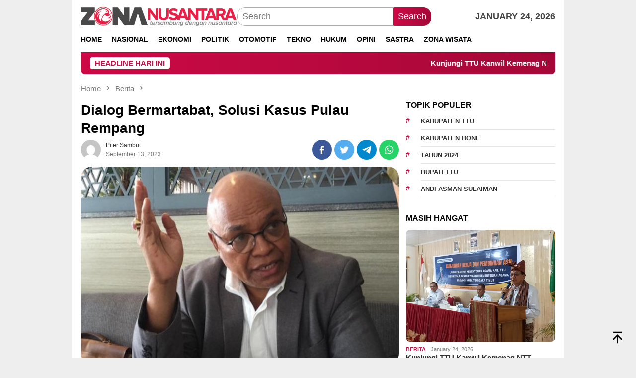

--- FILE ---
content_type: text/html; charset=UTF-8
request_url: https://zonanusantara.com/dialog-bermartabat-solusi-kasus-pulau-rempang/
body_size: 23736
content:
<!DOCTYPE html>
<html lang="en-US" prefix="og: https://ogp.me/ns#">
<head itemscope="itemscope" itemtype="http://schema.org/WebSite">
<meta charset="UTF-8">
<meta name="facebook-domain-verification" content="87qlycx75xzji7gm13btmtpg87dddw" />
<meta name="viewport" content="width=device-width, initial-scale=1">
<link rel="profile" href="//gmpg.org/xfn/11">


<!-- Search Engine Optimization by Rank Math PRO - https://rankmath.com/ -->
<title>Dialog Bermartabat, Solusi Kasus Pulau Rempang</title><link rel="preload" href="//zonanusantara.com/wp-content/uploads/2023/03/header_logo.png" as="image" fetchpriority="high" /><link rel="preload" href="//zonanusantara.com/wp-content/uploads/2023/03/cropped-favicon.png" as="image" fetchpriority="high" />
<meta name="description" content="Jakarta - Dalam sepekan terakhir konflik pembebasan lahan untuk pembangunan kawasan Rempang Eco City menjadi sorotan publik. Diperkirakan lebih dari 1.800"/>
<meta name="robots" content="follow, index, max-snippet:-1, max-video-preview:-1, max-image-preview:large"/>
<link rel="canonical" href="https://zonanusantara.com/dialog-bermartabat-solusi-kasus-pulau-rempang/" />
<meta property="og:locale" content="en_US" />
<meta property="og:type" content="article" />
<meta property="og:title" content="Dialog Bermartabat, Solusi Kasus Pulau Rempang" />
<meta property="og:description" content="Jakarta - Dalam sepekan terakhir konflik pembebasan lahan untuk pembangunan kawasan Rempang Eco City menjadi sorotan publik. Diperkirakan lebih dari 1.800" />
<meta property="og:url" content="https://zonanusantara.com/dialog-bermartabat-solusi-kasus-pulau-rempang/" />
<meta property="og:site_name" content="Zonanusantara.com" />
<meta property="article:publisher" content="https://www.facebook.com/zonanusantaracom" />
<meta property="article:author" content="https://www.facebook.com/zuck" />
<meta property="article:section" content="Berita" />
<meta property="fb:app_id" content="736659051265047" />
<meta property="og:image" content="https://zonanusantara.com/wp-content/uploads/2023/09/IMG_20230913_124100.jpg" />
<meta property="og:image:secure_url" content="https://zonanusantara.com/wp-content/uploads/2023/09/IMG_20230913_124100.jpg" />
<meta property="og:image:width" content="720" />
<meta property="og:image:height" content="447" />
<meta property="og:image:alt" content="Dialog Bermartabat, Solusi Kasus Pulau Rempang" />
<meta property="og:image:type" content="image/jpeg" />
<meta property="article:published_time" content="2023-09-13T12:53:44+07:00" />
<meta name="twitter:card" content="summary_large_image" />
<meta name="twitter:title" content="Dialog Bermartabat, Solusi Kasus Pulau Rempang" />
<meta name="twitter:description" content="Jakarta - Dalam sepekan terakhir konflik pembebasan lahan untuk pembangunan kawasan Rempang Eco City menjadi sorotan publik. Diperkirakan lebih dari 1.800" />
<meta name="twitter:site" content="@zonanusantaracom" />
<meta name="twitter:creator" content="@zonanusantaracom" />
<meta name="twitter:image" content="https://zonanusantara.com/wp-content/uploads/2023/09/IMG_20230913_124100.jpg" />
<meta name="twitter:label1" content="Written by" />
<meta name="twitter:data1" content="Piter Sambut" />
<meta name="twitter:label2" content="Time to read" />
<meta name="twitter:data2" content="2 minutes" />
<script type="application/ld+json" class="rank-math-schema-pro">{"@context":"https://schema.org","@graph":[{"@type":"Place","@id":"https://zonanusantara.com/#place","geo":{"@type":"GeoCoordinates","latitude":"6.186285022680971","longitude":"106.8239706315656"},"hasMap":"https://www.google.com/maps/search/?api=1&amp;query=6.186285022680971,106.8239706315656","address":{"@type":"PostalAddress","streetAddress":"Menara Cakrawala Lt 12, Unit 1205A, Jl. M.H. Thamrin No.9, Kebon Sirih, Kec.Menteng","addressLocality":"Jakarta Pusat","addressRegion":"DKI Jakarta","postalCode":"10340","addressCountry":"Indonesia"}},{"@type":["NewsMediaOrganization","Organization"],"@id":"https://zonanusantara.com/#organization","name":"PT. Gudang Komunikasi Indonesia","url":"https://zonanusantara.com","sameAs":["https://www.facebook.com/zonanusantaracom","https://twitter.com/zonanusantaracom"],"email":"gudangdev@gmail.com","address":{"@type":"PostalAddress","streetAddress":"Menara Cakrawala Lt 12, Unit 1205A, Jl. M.H. Thamrin No.9, Kebon Sirih, Kec.Menteng","addressLocality":"Jakarta Pusat","addressRegion":"DKI Jakarta","postalCode":"10340","addressCountry":"Indonesia"},"logo":{"@type":"ImageObject","@id":"https://zonanusantara.com/#logo","url":"https://zonanusantara.com/wp-content/uploads/2023/03/faviconS.png","contentUrl":"https://zonanusantara.com/wp-content/uploads/2023/03/faviconS.png","caption":"Zonanusantara.com","inLanguage":"en-US","width":"740","height":"741"},"contactPoint":[{"@type":"ContactPoint","telephone":"+62812-1445-3778","contactType":"customer support"}],"location":{"@id":"https://zonanusantara.com/#place"}},{"@type":"WebSite","@id":"https://zonanusantara.com/#website","url":"https://zonanusantara.com","name":"Zonanusantara.com","alternateName":"Zona Nusantara","publisher":{"@id":"https://zonanusantara.com/#organization"},"inLanguage":"en-US"},{"@type":"ImageObject","@id":"https://zonanusantara.com/wp-content/uploads/2023/09/IMG_20230913_124100.jpg","url":"https://zonanusantara.com/wp-content/uploads/2023/09/IMG_20230913_124100.jpg","width":"720","height":"447","inLanguage":"en-US"},{"@type":"WebPage","@id":"https://zonanusantara.com/dialog-bermartabat-solusi-kasus-pulau-rempang/#webpage","url":"https://zonanusantara.com/dialog-bermartabat-solusi-kasus-pulau-rempang/","name":"Dialog Bermartabat, Solusi Kasus Pulau Rempang","datePublished":"2023-09-13T12:53:44+07:00","dateModified":"2023-09-13T12:53:44+07:00","isPartOf":{"@id":"https://zonanusantara.com/#website"},"primaryImageOfPage":{"@id":"https://zonanusantara.com/wp-content/uploads/2023/09/IMG_20230913_124100.jpg"},"inLanguage":"en-US"},{"@type":"Person","@id":"https://zonanusantara.com/author/9c35824c0876a7a1/","name":"Piter Sambut","url":"https://zonanusantara.com/author/9c35824c0876a7a1/","image":{"@type":"ImageObject","@id":"https://secure.gravatar.com/avatar/ab62ef737a579218e268dc6c8ebe76feb3777aa42abc5c4d4fac548a8bee670f?s=96&amp;d=mm&amp;r=g","url":"https://secure.gravatar.com/avatar/ab62ef737a579218e268dc6c8ebe76feb3777aa42abc5c4d4fac548a8bee670f?s=96&amp;d=mm&amp;r=g","caption":"Piter Sambut","inLanguage":"en-US"},"worksFor":{"@id":"https://zonanusantara.com/#organization"}},{"@type":"NewsArticle","headline":"Dialog Bermartabat, Solusi Kasus Pulau Rempang","datePublished":"2023-09-13T12:53:44+07:00","dateModified":"2023-09-13T12:53:44+07:00","articleSection":"Berita","author":{"@id":"https://zonanusantara.com/author/9c35824c0876a7a1/","name":"Piter Sambut"},"publisher":{"@id":"https://zonanusantara.com/#organization"},"description":"Jakarta - Dalam sepekan terakhir konflik pembebasan lahan untuk pembangunan kawasan Rempang Eco City menjadi sorotan publik. Diperkirakan lebih dari 1.800","copyrightYear":"2023","copyrightHolder":{"@id":"https://zonanusantara.com/#organization"},"name":"Dialog Bermartabat, Solusi Kasus Pulau Rempang","@id":"https://zonanusantara.com/dialog-bermartabat-solusi-kasus-pulau-rempang/#richSnippet","isPartOf":{"@id":"https://zonanusantara.com/dialog-bermartabat-solusi-kasus-pulau-rempang/#webpage"},"image":{"@id":"https://zonanusantara.com/wp-content/uploads/2023/09/IMG_20230913_124100.jpg"},"inLanguage":"en-US","mainEntityOfPage":{"@id":"https://zonanusantara.com/dialog-bermartabat-solusi-kasus-pulau-rempang/#webpage"}}]}</script>
<!-- /Rank Math WordPress SEO plugin -->

<link rel='dns-prefetch' href='//www.googletagmanager.com' />
<link rel='dns-prefetch' href='//stats.wp.com' />

<style id='wp-img-auto-sizes-contain-inline-css' type='text/css'>
img:is([sizes=auto i],[sizes^="auto," i]){contain-intrinsic-size:3000px 1500px}
/*# sourceURL=wp-img-auto-sizes-contain-inline-css */
</style>

<link rel='stylesheet' id='bloggingpro-style-css' href='//zonanusantara.com/wp-content/themes/bloggingpro/style.css?ver=1.3.4' type='text/css' media='all' />
<style id='bloggingpro-style-inline-css' type='text/css'>
kbd,a.button,button,.button,button.button,input[type="button"],input[type="reset"],input[type="submit"],.tagcloud a,ul.page-numbers li a.prev.page-numbers,ul.page-numbers li a.next.page-numbers,ul.page-numbers li span.page-numbers,.page-links > .page-link-number,.cat-links ul li a,.entry-footer .tag-text,.gmr-recentposts-widget li.listpost-gallery .gmr-rp-content .gmr-metacontent .cat-links-content a,.page-links > .post-page-numbers.current span,ol.comment-list li div.reply a,#cancel-comment-reply-link,.entry-footer .tags-links a:hover,.gmr-topnotification{background-color:#ce0a46;}#primary-menu > li ul .current-menu-item > a,#primary-menu .sub-menu > li:hover > a,.cat-links-content a,.tagcloud li:before,a:hover,a:focus,a:active,.gmr-ontop:hover path,#navigationamp button.close-topnavmenu-wrap,.sidr a#sidr-id-close-topnavmenu-button,.sidr-class-menu-item i._mi,.sidr-class-menu-item img._mi,.text-marquee{color:#ce0a46;}.widget-title:after,a.button,button,.button,button.button,input[type="button"],input[type="reset"],input[type="submit"],.tagcloud a,.sticky .gmr-box-content,.bypostauthor > .comment-body,.gmr-ajax-loader div:nth-child(1),.gmr-ajax-loader div:nth-child(2),.entry-footer .tags-links a:hover{border-color:#ce0a46;}a,.gmr-ontop path{color:#2E2E2E;}.entry-content-single p a{color:#ce0a46;}body{color:#444444;font-family:"Poppins","Helvetica Neue",sans-serif;font-weight:400;font-size:18px;}.site-header{background-image:url();-webkit-background-size:auto;-moz-background-size:auto;-o-background-size:auto;background-size:auto;background-repeat:repeat;background-position:center top;background-attachment:scroll;}.site-header,.gmr-verytopbanner{background-color:#ffffff;}.site-title a{color:#ce0a46;}.site-description{color:#999999;}.top-header{background-color:#ffffff;}#gmr-responsive-menu,.gmr-mainmenu #primary-menu > li > a,.search-trigger .gmr-icon{color:#000000;}.gmr-mainmenu #primary-menu > li.menu-border > a span,.gmr-mainmenu #primary-menu > li.page_item_has_children > a:after,.gmr-mainmenu #primary-menu > li.menu-item-has-children > a:after,.gmr-mainmenu #primary-menu .sub-menu > li.page_item_has_children > a:after,.gmr-mainmenu #primary-menu .sub-menu > li.menu-item-has-children > a:after{border-color:#000000;}#gmr-responsive-menu:hover,.gmr-mainmenu #primary-menu > li:hover > a,.gmr-mainmenu #primary-menu > .current-menu-item > a,.gmr-mainmenu #primary-menu .current-menu-ancestor > a,.gmr-mainmenu #primary-menu .current_page_item > a,.gmr-mainmenu #primary-menu .current_page_ancestor > a,.search-trigger .gmr-icon:hover{color:#ce0a46;}.gmr-mainmenu #primary-menu > li.menu-border:hover > a span,.gmr-mainmenu #primary-menu > li.menu-border.current-menu-item > a span,.gmr-mainmenu #primary-menu > li.menu-border.current-menu-ancestor > a span,.gmr-mainmenu #primary-menu > li.menu-border.current_page_item > a span,.gmr-mainmenu #primary-menu > li.menu-border.current_page_ancestor > a span,.gmr-mainmenu #primary-menu > li.page_item_has_children:hover > a:after,.gmr-mainmenu #primary-menu > li.menu-item-has-children:hover > a:after,.gmr-mainmenu #primary-menu .sub-menu > li.page_item_has_children:hover > a:after,.gmr-mainmenu #primary-menu .sub-menu > li.menu-item-has-children:hover > a:after{border-color:#ce0a46;}.secondwrap-menu .gmr-mainmenu #primary-menu > li > a,.secondwrap-menu .search-trigger .gmr-icon{color:#555555;}#primary-menu > li.menu-border > a span{border-color:#555555;}.secondwrap-menu .gmr-mainmenu #primary-menu > li:hover > a,.secondwrap-menu .gmr-mainmenu #primary-menu > .current-menu-item > a,.secondwrap-menu .gmr-mainmenu #primary-menu .current-menu-ancestor > a,.secondwrap-menu .gmr-mainmenu #primary-menu .current_page_item > a,.secondwrap-menu .gmr-mainmenu #primary-menu .current_page_ancestor > a,.secondwrap-menu .gmr-mainmenu #primary-menu > li.page_item_has_children:hover > a:after,.secondwrap-menu .gmr-mainmenu #primary-menu > li.menu-item-has-children:hover > a:after,.secondwrap-menu .gmr-mainmenu #primary-menu .sub-menu > li.page_item_has_children:hover > a:after,.secondwrap-menu .gmr-mainmenu #primary-menu .sub-menu > li.menu-item-has-children:hover > a:after,.secondwrap-menu .search-trigger .gmr-icon:hover{color:#ce0a46;}.secondwrap-menu .gmr-mainmenu #primary-menu > li.menu-border:hover > a span,.secondwrap-menu .gmr-mainmenu #primary-menu > li.menu-border.current-menu-item > a span,.secondwrap-menu .gmr-mainmenu #primary-menu > li.menu-border.current-menu-ancestor > a span,.secondwrap-menu .gmr-mainmenu #primary-menu > li.menu-border.current_page_item > a span,.secondwrap-menu .gmr-mainmenu #primary-menu > li.menu-border.current_page_ancestor > a span,.secondwrap-menu .gmr-mainmenu #primary-menu > li.page_item_has_children:hover > a:after,.secondwrap-menu .gmr-mainmenu #primary-menu > li.menu-item-has-children:hover > a:after,.secondwrap-menu .gmr-mainmenu #primary-menu .sub-menu > li.page_item_has_children:hover > a:after,.secondwrap-menu .gmr-mainmenu #primary-menu .sub-menu > li.menu-item-has-children:hover > a:after{border-color:#ce0a46;}h1,h2,h3,h4,h5,h6,.h1,.h2,.h3,.h4,.h5,.h6,.site-title,#primary-menu > li > a,.gmr-rp-biglink a,.gmr-rp-link a,.gmr-gallery-related ul li p a{font-family:"Poppins","Helvetica Neue",sans-serif;}.entry-main-single,.entry-main-single p{font-size:20px;}h1.title,h1.entry-title{font-size:28px;}h2.entry-title{font-size:18px;}.footer-container{background-color:#F5F5F5;}.widget-footer,.content-footer,.site-footer,.content-footer h3.widget-title{color:#B4B4B4;}.widget-footer a,.content-footer a,.site-footer a{color:#565656;}.widget-footer a:hover,.content-footer a:hover,.site-footer a:hover{color:#ce0a46;}
/*# sourceURL=bloggingpro-style-inline-css */
</style>

<!-- Google tag (gtag.js) snippet added by Site Kit -->

<!-- Google Analytics snippet added by Site Kit -->
<script type="text/javascript" src="//www.googletagmanager.com/gtag/js?id=GT-5MGKZ6T" id="google_gtagjs-js" async></script>
<script type="text/javascript" id="google_gtagjs-js-after">
/* <![CDATA[ */
window.dataLayer = window.dataLayer || [];function gtag(){dataLayer.push(arguments);}
gtag("set","linker",{"domains":["zonanusantara.com"]});
gtag("js", new Date());
gtag("set", "developer_id.dZTNiMT", true);
gtag("config", "GT-5MGKZ6T", {"googlesitekit_post_type":"post"});
//# sourceURL=google_gtagjs-js-after
/* ]]> */
</script>

<!-- End Google tag (gtag.js) snippet added by Site Kit -->
<meta name="generator" content="Site Kit by Google 1.142.0" />	<style>img#wpstats{display:none}</style>
		
				<!-- Facebook Pixel -->
				<script>
				!function(f,b,e,v,n,t,s){if(f.fbq)return;n=f.fbq=function(){n.callMethod?
				n.callMethod.apply(n,arguments):n.queue.push(arguments)};if(!f._fbq)f._fbq=n;
				n.push=n;n.loaded=!0;n.version='2.0';n.queue=[];t=b.createElement(e);t.async=!0;
				t.src=v;s=b.getElementsByTagName(e)[0];s.parentNode.insertBefore(t,s)}(window,
				document,'script','https://connect.facebook.net/en_US/fbevents.js');

				fbq('init', '569463251812361');
				fbq('track', "PageView");</script>
				<noscript><img height="1" width="1" style="display:none"
				src="//www.facebook.com/tr?id=569463251812361&ev=PageView&noscript=1"
				/></noscript><link rel="icon" href="//zonanusantara.com/wp-content/uploads/2023/03/cropped-favicon-60x60.png" sizes="32x32" />
<link rel="icon" href="//zonanusantara.com/wp-content/uploads/2023/03/cropped-favicon.png" sizes="192x192" />
<link rel="apple-touch-icon" href="//zonanusantara.com/wp-content/uploads/2023/03/cropped-favicon.png" />
<meta name="msapplication-TileImage" content="https://zonanusantara.com/wp-content/uploads/2023/03/cropped-favicon.png" />
		<style type="text/css" id="wp-custom-css">
			.entry-main-single, .entry-main-single p {
  
    color: #222;
    display: block;
    font-size: 18px;
    font-weight: 400;
    line-height: 180%;
    margin-bottom: 20px;
}


::selection {
    background-color: #d60935;
    color: #fff;
}

/* Sembunyikan secara default */

.mobile-banner {
    display: none; /* Sembunyikan secara default */
    text-align: center; /* Pusatkan gambar */
    padding: 10px;
}

.mobile-banner img {
    max-width: 100%;
    height: auto;
    border-radius: 8px; /* Opsional, untuk sudut melengkung */
}

/* Tampilkan hanya di layar dengan lebar maksimal 768px (mobile) */
@media screen and (max-width: 768px) {
    .mobile-banner {
        display: block;
    }
}






.desktop-banner {
    display: none; /* Sembunyikan secara default */
    text-align: center; /* Pusatkan gambar */
    padding: 10px;
}

.desktop-banner img {
    max-width: 100%;
    height: auto;
    border-radius: 8px; /* Opsional, untuk sudut melengkung */
}

/* Tampilkan hanya di layar dengan lebar lebih dari 768px (desktop) */
@media screen and (min-width: 769px) {
    .desktop-banner {
        display: block;
    }
}
		</style>
		<style id="yellow-pencil">
/*
	The following CSS codes are created by the YellowPencil plugin.
	https://yellowpencil.waspthemes.com/
*/
#secondary a .wp-image-23604{position:relative;top:-44px;}#block-7 a img{position:relative;top:-44px;}#footer-content{padding-left:88px;}#gmr-main-load .widget .widget-title{-webkit-transform:translatex(0px) translatey(0px);-ms-transform:translatex(0px) translatey(0px);transform:translatex(0px) translatey(0px);}#menulogo-button img{width:30px;}#full-container .footer-container .container #footer-content .row .footer-column .gmr-footer-logo img{width:100% !important;height:100% !important;}@media (max-width:767px){.logo-wrap .custom-logo-link img{width:214px;}#footer-content .footer-column img{width:160px;}}@media (max-width:600px){#footer-content{padding-left:0px;}}@media (max-width:480px){#block-7 a img{display:inline-block;-webkit-transform:translatex(0px) translatey(0px) !important;-ms-transform:translatex(0px) translatey(0px) !important;transform:translatex(0px) translatey(0px) !important;}#footer-content{padding-left:0px;}#footer-content .footer-column img{max-width:73%;}#full-container #masthead .container .gmr-headwrapper .list-table .table-row .table-cell .logo-wrap .custom-logo-link img{height:46% !important;width:74% !important;}}@media (max-width:400px){#secondary a .wp-image-23604{display:none;-webkit-transform:translatex(0px) translatey(0px) !important;-ms-transform:translatex(0px) translatey(0px) !important;transform:translatex(0px) translatey(0px) !important;}#footer-content{padding-left:0px;}#full-container .footer-container .container #footer-content .row .footer-column .gmr-footer-logo img{height:81% !important;width:82% !important;}#footer-content .footer-column img{max-width:86%;}}.gmr-single .single-thumbnail img{-webkit-transform:translatex(0px) translatey(0px);-ms-transform:translatex(0px) translatey(0px);transform:translatex(0px) translatey(0px);border-top-left-radius:22px !important;border-top-right-radius:22px !important;border-bottom-left-radius:22px !important;border-bottom-right-radius:22px !important;}.cardX .flexX span{font-weight:600;}@media (max-width:400px){.gmr-single .entry-header h1{font-size:21px !important;}.gmr-single .single-thumbnail img{border-top-left-radius:11px !important;border-top-right-radius:11px !important;border-bottom-left-radius:11px !important;border-bottom-right-radius:11px !important;}.cardX .flexX span{line-height:-3px;display:inline-block;-webkit-transform:translatex(0px) translatey(0px) !important;-ms-transform:translatex(0px) translatey(0px) !important;transform:translatex(0px) translatey(0px) !important;}}
</style><noscript><style>.perfmatters-lazy[data-src]{display:none !important;}</style></noscript><style>.perfmatters-lazy-youtube{position:relative;width:100%;max-width:100%;height:0;padding-bottom:56.23%;overflow:hidden}.perfmatters-lazy-youtube img{position:absolute;top:0;right:0;bottom:0;left:0;display:block;width:100%;max-width:100%;height:auto;margin:auto;border:none;cursor:pointer;transition:.5s all;-webkit-transition:.5s all;-moz-transition:.5s all}.perfmatters-lazy-youtube img:hover{-webkit-filter:brightness(75%)}.perfmatters-lazy-youtube .play{position:absolute;top:50%;left:50%;right:auto;width:68px;height:48px;margin-left:-34px;margin-top:-24px;background:url(https://zonanusantara.com/wp-content/plugins/perfmatters/img/youtube.svg) no-repeat;background-position:center;background-size:cover;pointer-events:none;filter:grayscale(1)}.perfmatters-lazy-youtube:hover .play{filter:grayscale(0)}.perfmatters-lazy-youtube iframe{position:absolute;top:0;left:0;width:100%;height:100%;z-index:99}.perfmatters-lazy.pmloaded,.perfmatters-lazy.pmloaded>img,.perfmatters-lazy>img.pmloaded,.perfmatters-lazy[data-ll-status=entered]{animation:500ms pmFadeIn}@keyframes pmFadeIn{0%{opacity:0}100%{opacity:1}}</style><meta name="generator" content="WP Rocket 3.17.3.1" data-wpr-features="wpr_desktop wpr_preload_links" /></head>

<body class="wp-singular post-template-default single single-post postid-26777 single-format-standard wp-theme-bloggingpro non-logged-in gmr-theme idtheme kentooz gmr-box-layout gmr-sticky group-blog" itemscope="itemscope" itemtype="http://schema.org/WebPage">
<div data-rocket-location-hash="9cae59eaf0fcfa296293fef9111d8a37" id="full-container">
<a class="skip-link screen-reader-text" href="#main">Skip to content</a>


<header data-rocket-location-hash="373b033e40c7d0c7adc4b11746489920" id="masthead" class="site-header" role="banner" itemscope="itemscope" itemtype="http://schema.org/WPHeader">
	<div data-rocket-location-hash="40f22408a88335a0945fffe944caafc3" class="container">
					<div class="clearfix gmr-headwrapper">

				<div class="list-table clearfix">
					<div class="table-row">
						<div class="table-cell onlymobile-menu">
															<a id="gmr-responsive-menu" href="#menus" rel="nofollow" title="Mobile Menu"><svg xmlns="http://www.w3.org/2000/svg" xmlns:xlink="http://www.w3.org/1999/xlink" aria-hidden="true" role="img" width="1em" height="1em" preserveAspectRatio="xMidYMid meet" viewBox="0 0 24 24"><path d="M3 6h18v2H3V6m0 5h18v2H3v-2m0 5h18v2H3v-2z" fill="currentColor"/></svg><span class="screen-reader-text">Mobile Menu</span></a>
													</div>
												<div class="close-topnavmenu-wrap"><a id="close-topnavmenu-button" rel="nofollow" href="#"><svg xmlns="http://www.w3.org/2000/svg" xmlns:xlink="http://www.w3.org/1999/xlink" aria-hidden="true" role="img" width="1em" height="1em" preserveAspectRatio="xMidYMid meet" viewBox="0 0 24 24"><path d="M12 20c-4.41 0-8-3.59-8-8s3.59-8 8-8s8 3.59 8 8s-3.59 8-8 8m0-18C6.47 2 2 6.47 2 12s4.47 10 10 10s10-4.47 10-10S17.53 2 12 2m2.59 6L12 10.59L9.41 8L8 9.41L10.59 12L8 14.59L9.41 16L12 13.41L14.59 16L16 14.59L13.41 12L16 9.41L14.59 8z" fill="currentColor"/></svg></a></div>
												<div class="table-cell gmr-logo">
															<div class="logo-wrap">
									<a href="https://zonanusantara.com/" class="custom-logo-link" itemprop="url" title="Zonanusantara.com">
										<img data-perfmatters-preload width="488" height="62" src="//zonanusantara.com/wp-content/uploads/2023/03/header_logo.png" alt="Zonanusantara.com" title="Zonanusantara.com" />
									</a>
								</div>
														</div>
													<div class="table-cell search">
								<a id="search-menu-button-top" class="responsive-searchbtn pull-right" href="#" rel="nofollow"><svg xmlns="http://www.w3.org/2000/svg" xmlns:xlink="http://www.w3.org/1999/xlink" aria-hidden="true" role="img" width="1em" height="1em" preserveAspectRatio="xMidYMid meet" viewBox="0 0 24 24"><g fill="none"><path d="M21 21l-4.486-4.494M19 10.5a8.5 8.5 0 1 1-17 0a8.5 8.5 0 0 1 17 0z" stroke="currentColor" stroke-width="2" stroke-linecap="round"/></g></svg></a>
								<form method="get" id="search-topsearchform-container" class="gmr-searchform searchform topsearchform" action="//zonanusantara.com/">
									<input type="text" name="s" id="s" placeholder="Search" />
									<button type="submit" class="topsearch-submit">Search</button>
								</form>
							</div>
							<div class="table-cell gmr-table-date">
								<span class="gmr-top-date pull-right">January 24, 2026</span>
							</div>
											</div>
				</div>
							</div>
				</div><!-- .container -->
</header><!-- #masthead -->

<div data-rocket-location-hash="f8548fb643d54e504a3cd885185585f0" class="top-header">
	<div data-rocket-location-hash="0841f15ebf099eeaba6f2c7f735d0671" class="container">
	<div class="gmr-menuwrap mainwrap-menu clearfix">
		<nav id="site-navigation" class="gmr-mainmenu" role="navigation" itemscope="itemscope" itemtype="http://schema.org/SiteNavigationElement">
			<ul id="primary-menu" class="menu"><li class="menu-item menu-item-type-menulogo-btn gmr-menulogo-btn"><a href="https://zonanusantara.com/" id="menulogo-button" itemprop="url" title="Zonanusantara.com"><img data-perfmatters-preload width="512" height="512" src="//zonanusantara.com/wp-content/uploads/2023/03/cropped-favicon.png" alt="Zonanusantara.com" title="Zonanusantara.com" itemprop="image" /></a></li><li id="menu-item-134" class="menu-item menu-item-type-custom menu-item-object-custom menu-item-home menu-item-134"><a href="https://zonanusantara.com" itemprop="url"><span itemprop="name">Home</span></a></li>
<li id="menu-item-9665" class="menu-item menu-item-type-taxonomy menu-item-object-category current-post-ancestor current-menu-parent current-post-parent menu-item-9665"><a href="https://zonanusantara.com/category/berita/" itemprop="url"><span itemprop="name">Nasional</span></a></li>
<li id="menu-item-9666" class="menu-item menu-item-type-taxonomy menu-item-object-category menu-item-9666"><a href="https://zonanusantara.com/category/ekonomi/" itemprop="url"><span itemprop="name">Ekonomi</span></a></li>
<li id="menu-item-10078" class="menu-item menu-item-type-taxonomy menu-item-object-category menu-item-10078"><a href="https://zonanusantara.com/category/politik/" itemprop="url"><span itemprop="name">Politik</span></a></li>
<li id="menu-item-9669" class="menu-item menu-item-type-taxonomy menu-item-object-category menu-item-9669"><a href="https://zonanusantara.com/category/otomotif/" itemprop="url"><span itemprop="name">Otomotif</span></a></li>
<li id="menu-item-9671" class="menu-item menu-item-type-taxonomy menu-item-object-category menu-item-9671"><a href="https://zonanusantara.com/category/teknologi/" itemprop="url"><span itemprop="name">Tekno</span></a></li>
<li id="menu-item-10247" class="menu-item menu-item-type-taxonomy menu-item-object-category menu-item-10247"><a href="https://zonanusantara.com/category/hukum-kriminal/" itemprop="url"><span itemprop="name">Hukum</span></a></li>
<li id="menu-item-13646" class="menu-item menu-item-type-taxonomy menu-item-object-category menu-item-13646"><a href="https://zonanusantara.com/category/opini/" itemprop="url"><span itemprop="name">Opini</span></a></li>
<li id="menu-item-10079" class="menu-item menu-item-type-taxonomy menu-item-object-category menu-item-10079"><a href="https://zonanusantara.com/category/sastra/" itemprop="url"><span itemprop="name">Sastra</span></a></li>
<li id="menu-item-25227" class="menu-item menu-item-type-taxonomy menu-item-object-category menu-item-25227"><a href="https://zonanusantara.com/category/zona-wisata/" itemprop="url"><span itemprop="name">Zona Wisata</span></a></li>
<li class="menu-item menu-item-type-search-btn gmr-search-btn pull-right"><a id="search-menu-button" href="#" rel="nofollow"><svg xmlns="http://www.w3.org/2000/svg" xmlns:xlink="http://www.w3.org/1999/xlink" aria-hidden="true" role="img" width="1em" height="1em" preserveAspectRatio="xMidYMid meet" viewBox="0 0 24 24"><g fill="none"><path d="M21 21l-4.486-4.494M19 10.5a8.5 8.5 0 1 1-17 0a8.5 8.5 0 0 1 17 0z" stroke="currentColor" stroke-width="2" stroke-linecap="round"/></g></svg></a><div class="search-dropdown search" id="search-dropdown-container"><form method="get" class="gmr-searchform searchform" action="//zonanusantara.com/"><input type="text" name="s" id="s" placeholder="Search" /></form></div></li></ul>		</nav><!-- #site-navigation -->
	</div>
		</div><!-- .container -->
</div><!-- .top-header -->
<div data-rocket-location-hash="3bd9246265b8e9493ff39b00df05ea66" class="site inner-wrap" id="site-container">

<div data-rocket-location-hash="ca23f7c07336b7cf8c7766d2ffffc9d9" class="container"><div class="gmr-topnotification"><div class="wrap-marquee"><div class="text-marquee">HEADLINE HARI INI</div><span class="marquee">				<a href="https://zonanusantara.com/kunjungi-ttu-kanwil-kemenag-ntt-titipkan-hal-penting-kepada-jajarannya-di-ttu/" class="gmr-recent-marquee" title="Kunjungi TTU Kanwil Kemenag NTT Titipkan Hal Penting Kepada Jajarannya di TTU">Kunjungi TTU Kanwil Kemenag NTT Titipkan Hal Penting Kepada Jajarannya di TTU</a>
							<a href="https://zonanusantara.com/kabupaten-ttu-memiliki-produk-umkm-terbaik-di-ntt/" class="gmr-recent-marquee" title="Kabupaten TTU Memiliki Produk UMKM Terbaik di NTT">Kabupaten TTU Memiliki Produk UMKM Terbaik di NTT</a>
							<a href="https://zonanusantara.com/sempat-dikeluhkan-warga-ini-penjelasan-dlh-kota-malang-tentang-sampah/" class="gmr-recent-marquee" title="Sempat Dikeluhkan Warga, Ini Penjelasan DLH Kota Malang Tentang Sampah">Sempat Dikeluhkan Warga, Ini Penjelasan DLH Kota Malang Tentang Sampah</a>
							<a href="https://zonanusantara.com/kasat-lantas-iptu-niken-ayu-prabandari-tegaskan-warga-wajib-taat-lalu-lintas/" class="gmr-recent-marquee" title="Kasat Lantas IPTU Niken Ayu Prabandari Tegaskan Warga Wajib Taat Lalu Lintas">Kasat Lantas IPTU Niken Ayu Prabandari Tegaskan Warga Wajib Taat Lalu Lintas</a>
							<a href="https://zonanusantara.com/unit-tipiter-polres-ttu-ungkap-kasus-peredaran-uang-palsu-di-btn-kefamenanu/" class="gmr-recent-marquee" title="Unit Tipiter Polres TTU Ungkap Kasus Peredaran Uang Palsu di BTN Kefamenanu">Unit Tipiter Polres TTU Ungkap Kasus Peredaran Uang Palsu di BTN Kefamenanu</a>
			</span></div></div></div>

	<div data-rocket-location-hash="1478c5c4229f7f84de2521fdcc06e936" id="content" class="gmr-content">

		<div data-rocket-location-hash="f117ee89930d3a249ddbfc02370ddefa" class="container">
			<div class="row">

<div id="primary" class="col-md-main">
	<div class="content-area gmr-single-wrap">
					<div class="breadcrumbs" itemscope itemtype="https://schema.org/BreadcrumbList">
																								<span class="first-item" itemprop="itemListElement" itemscope itemtype="https://schema.org/ListItem">
									<a itemscope itemtype="https://schema.org/WebPage" itemprop="item" itemid="https://zonanusantara.com/" href="https://zonanusantara.com/">
										<span itemprop="name">Home</span>
									</a>
									<span itemprop="position" content="1"></span>
								</span>
														<span class="separator"><svg xmlns="http://www.w3.org/2000/svg" xmlns:xlink="http://www.w3.org/1999/xlink" aria-hidden="true" role="img" width="1em" height="1em" preserveAspectRatio="xMidYMid meet" viewBox="0 0 24 24"><path d="M8.59 16.59L13.17 12L8.59 7.41L10 6l6 6l-6 6l-1.41-1.41z" fill="currentColor"/></svg></span>
																															<span class="0-item" itemprop="itemListElement" itemscope itemtype="http://schema.org/ListItem">
									<a itemscope itemtype="https://schema.org/WebPage" itemprop="item" itemid="https://zonanusantara.com/category/berita/" href="https://zonanusantara.com/category/berita/">
										<span itemprop="name">Berita</span>
									</a>
									<span itemprop="position" content="2"></span>
								</span>
														<span class="separator"><svg xmlns="http://www.w3.org/2000/svg" xmlns:xlink="http://www.w3.org/1999/xlink" aria-hidden="true" role="img" width="1em" height="1em" preserveAspectRatio="xMidYMid meet" viewBox="0 0 24 24"><path d="M8.59 16.59L13.17 12L8.59 7.41L10 6l6 6l-6 6l-1.41-1.41z" fill="currentColor"/></svg></span>
																						<span class="last-item" itemscope itemtype="https://schema.org/ListItem">
							<span itemprop="name">Dialog Bermartabat, Solusi Kasus Pulau Rempang</span>
							<span itemprop="position" content="3"></span>
						</span>
															</div>
					<main id="main" class="site-main" role="main">
		<div class="inner-container">
			
<article id="post-26777" class="post-26777 post type-post status-publish format-standard has-post-thumbnail hentry category-berita" itemscope="itemscope" itemtype="http://schema.org/CreativeWork">
	<div class="gmr-box-content gmr-single">
		<header class="entry-header">
			<h1 class="entry-title" itemprop="headline">Dialog Bermartabat, Solusi Kasus Pulau Rempang</h1><div class="list-table clearfix"><div class="table-row"><div class="table-cell gmr-gravatar-metasingle"><a class="url" href="https://zonanusantara.com/author/9c35824c0876a7a1/" title="Permalink to: Piter Sambut" itemprop="url"><img alt="Gravatar Image" title="Gravatar" src="data:image/svg+xml,%3Csvg%20xmlns=&#039;http://www.w3.org/2000/svg&#039;%20width=&#039;40&#039;%20height=&#039;40&#039;%20viewBox=&#039;0%200%2040%2040&#039;%3E%3C/svg%3E" class="avatar avatar-40 photo img-cicle perfmatters-lazy" height="40" width="40" decoding="async" data-src="//secure.gravatar.com/avatar/ab62ef737a579218e268dc6c8ebe76feb3777aa42abc5c4d4fac548a8bee670f?s=40&#038;d=mm&#038;r=g" data-srcset="https://secure.gravatar.com/avatar/ab62ef737a579218e268dc6c8ebe76feb3777aa42abc5c4d4fac548a8bee670f?s=80&#038;d=mm&#038;r=g 2x" /><noscript><img alt='Gravatar Image' title='Gravatar' src='//secure.gravatar.com/avatar/ab62ef737a579218e268dc6c8ebe76feb3777aa42abc5c4d4fac548a8bee670f?s=40&#038;d=mm&#038;r=g' srcset='https://secure.gravatar.com/avatar/ab62ef737a579218e268dc6c8ebe76feb3777aa42abc5c4d4fac548a8bee670f?s=80&#038;d=mm&#038;r=g 2x' class='avatar avatar-40 photo img-cicle' height='40' width='40' decoding='async'/></noscript></a></div><div class="table-cell gmr-content-metasingle"><div class="posted-by"> <span class="entry-author vcard" itemprop="author" itemscope="itemscope" itemtype="http://schema.org/person"><a class="url fn n" href="https://zonanusantara.com/author/9c35824c0876a7a1/" title="Permalink to: Piter Sambut" itemprop="url"><span itemprop="name">Piter Sambut</span></a></span></div><div class="posted-on"><time class="entry-date published updated" itemprop="dateModified" datetime="2023-09-13T12:53:44+07:00">September 13, 2023</time></div></div><div class="table-cell gmr-content-share"><div class="pull-right"><ul class="gmr-socialicon-share"><li class="facebook"><a href="https://www.facebook.com/sharer/sharer.php?u=https%3A%2F%2Fzonanusantara.com%2Fdialog-bermartabat-solusi-kasus-pulau-rempang%2F" rel="nofollow" title="Share this"><svg xmlns="http://www.w3.org/2000/svg" xmlns:xlink="http://www.w3.org/1999/xlink" aria-hidden="true" role="img" width="1em" height="1em" preserveAspectRatio="xMidYMid meet" viewBox="0 0 24 24"><g fill="none"><path d="M9.198 21.5h4v-8.01h3.604l.396-3.98h-4V7.5a1 1 0 0 1 1-1h3v-4h-3a5 5 0 0 0-5 5v2.01h-2l-.396 3.98h2.396v8.01z" fill="currentColor"/></g></svg></a></li><li class="twitter"><a href="https://twitter.com/share?url=https%3A%2F%2Fzonanusantara.com%2Fdialog-bermartabat-solusi-kasus-pulau-rempang%2F&amp;text=Dialog%20Bermartabat%2C%20Solusi%20Kasus%20Pulau%20Rempang" rel="nofollow" title="Tweet this"><svg xmlns="http://www.w3.org/2000/svg" xmlns:xlink="http://www.w3.org/1999/xlink" aria-hidden="true" role="img" width="1em" height="1em" preserveAspectRatio="xMidYMid meet" viewBox="0 0 24 24"><path d="M22.46 6c-.77.35-1.6.58-2.46.69c.88-.53 1.56-1.37 1.88-2.38c-.83.5-1.75.85-2.72 1.05C18.37 4.5 17.26 4 16 4c-2.35 0-4.27 1.92-4.27 4.29c0 .34.04.67.11.98C8.28 9.09 5.11 7.38 3 4.79c-.37.63-.58 1.37-.58 2.15c0 1.49.75 2.81 1.91 3.56c-.71 0-1.37-.2-1.95-.5v.03c0 2.08 1.48 3.82 3.44 4.21a4.22 4.22 0 0 1-1.93.07a4.28 4.28 0 0 0 4 2.98a8.521 8.521 0 0 1-5.33 1.84c-.34 0-.68-.02-1.02-.06C3.44 20.29 5.7 21 8.12 21C16 21 20.33 14.46 20.33 8.79c0-.19 0-.37-.01-.56c.84-.6 1.56-1.36 2.14-2.23z" fill="currentColor"/></svg></a></li><li class="telegram"><a href="https://t.me/share/url?url=https%3A%2F%2Fzonanusantara.com%2Fdialog-bermartabat-solusi-kasus-pulau-rempang%2F&amp;text=Dialog%20Bermartabat%2C%20Solusi%20Kasus%20Pulau%20Rempang" target="_blank" rel="nofollow" title="Telegram Share"><svg xmlns="http://www.w3.org/2000/svg" xmlns:xlink="http://www.w3.org/1999/xlink" aria-hidden="true" role="img" width="1em" height="1em" preserveAspectRatio="xMidYMid meet" viewBox="0 0 48 48"><path d="M41.42 7.309s3.885-1.515 3.56 2.164c-.107 1.515-1.078 6.818-1.834 12.553l-2.59 16.99s-.216 2.489-2.159 2.922c-1.942.432-4.856-1.515-5.396-1.948c-.432-.325-8.094-5.195-10.792-7.575c-.756-.65-1.62-1.948.108-3.463L33.648 18.13c1.295-1.298 2.59-4.328-2.806-.649l-15.11 10.28s-1.727 1.083-4.964.109l-7.016-2.165s-2.59-1.623 1.835-3.246c10.793-5.086 24.068-10.28 35.831-15.15z" fill="#000"/></svg></a></li><li class="whatsapp"><a href="https://api.whatsapp.com/send?text=Dialog%20Bermartabat%2C%20Solusi%20Kasus%20Pulau%20Rempang https%3A%2F%2Fzonanusantara.com%2Fdialog-bermartabat-solusi-kasus-pulau-rempang%2F" rel="nofollow" title="WhatsApp this"><svg xmlns="http://www.w3.org/2000/svg" xmlns:xlink="http://www.w3.org/1999/xlink" aria-hidden="true" role="img" width="1em" height="1em" preserveAspectRatio="xMidYMid meet" viewBox="0 0 24 24"><path d="M12.04 2c-5.46 0-9.91 4.45-9.91 9.91c0 1.75.46 3.45 1.32 4.95L2.05 22l5.25-1.38c1.45.79 3.08 1.21 4.74 1.21c5.46 0 9.91-4.45 9.91-9.91c0-2.65-1.03-5.14-2.9-7.01A9.816 9.816 0 0 0 12.04 2m.01 1.67c2.2 0 4.26.86 5.82 2.42a8.225 8.225 0 0 1 2.41 5.83c0 4.54-3.7 8.23-8.24 8.23c-1.48 0-2.93-.39-4.19-1.15l-.3-.17l-3.12.82l.83-3.04l-.2-.32a8.188 8.188 0 0 1-1.26-4.38c.01-4.54 3.7-8.24 8.25-8.24M8.53 7.33c-.16 0-.43.06-.66.31c-.22.25-.87.86-.87 2.07c0 1.22.89 2.39 1 2.56c.14.17 1.76 2.67 4.25 3.73c.59.27 1.05.42 1.41.53c.59.19 1.13.16 1.56.1c.48-.07 1.46-.6 1.67-1.18c.21-.58.21-1.07.15-1.18c-.07-.1-.23-.16-.48-.27c-.25-.14-1.47-.74-1.69-.82c-.23-.08-.37-.12-.56.12c-.16.25-.64.81-.78.97c-.15.17-.29.19-.53.07c-.26-.13-1.06-.39-2-1.23c-.74-.66-1.23-1.47-1.38-1.72c-.12-.24-.01-.39.11-.5c.11-.11.27-.29.37-.44c.13-.14.17-.25.25-.41c.08-.17.04-.31-.02-.43c-.06-.11-.56-1.35-.77-1.84c-.2-.48-.4-.42-.56-.43c-.14 0-.3-.01-.47-.01z" fill="currentColor"/></svg></a></li></ul></div></div></div></div>		</header><!-- .entry-header -->

							<figure class="wp-caption alignnone single-thumbnail">
						<img width="720" height="447" src="//zonanusantara.com/wp-content/uploads/2023/09/IMG_20230913_124100.jpg" class="attachment-full size-full wp-post-image" alt="Dialog Bermartabat, Solusi Kasus Pulau Rempang" decoding="async" fetchpriority="high" title="Img_20230913_124100">
													<figcaption class="wp-caption-textmain">Petrus Selestinus</figcaption>
											</figure>
							<div class="entry-content entry-content-single" itemprop="text">
			<div class="entry-main-single">
			<p>Jakarta &#8211; Dalam sepekan terakhir konflik pembebasan lahan untuk pembangunan kawasan Rempang Eco City menjadi sorotan publik. Diperkirakan lebih dari 1.800 warga di dua kelurahan akan direlokasi.</p>
<p>Konflik terbuka antara masyarakat setempat yang tergabung dalam peguyuban Kerabat Masyarakat Adat Tempatan (KERAMAT) berawal ketika BP Batam yang didukung TNI-Polri dan Satpol PP melakukan pengukuran lahan yang akan dibebaskan. Masyarakat melakukan perlawanan karena belum ada kesepakatan bersama. Bentrok terbuka tak terhindarkan.</p>
<p>Masyarakat setempat melakukan aksi damai 2 kali di kantor BP Batam, memprotes sikap arogansi dan pendekatan keamanan untuk pembebasan lahan. Kemarahan masyarakat kembali dipicu setelah Kapolri dan Menkopolhukam membuat pernyataan yang tidak populis dan hanya membela kepentingan BP Batam dan investor. Aksi damai Selasa (12/9) berakhir rusuh. Kantor BP Batam dilempari batu. Sejumlah aparat dan peserta aksi damai luka-luka dan ada yang harus dirawat intensif. Sekitar 43 orang ditahan polisi.</p>
<p>Setelah dua kali aksi dama berakhir rusuh, BP. Batam merelease tentang sebuah perubahan sikap yang drastis untuk berdialog dengan warga Pulau pulau Rempang. BP Batam memilih jalur dialog sebagai solusi penyelesaian konflik lahan dengan masyarakat pulau Rempang.</p>
<p>Menurut Petrus Selestinus, SH, kuasa hukum masyarakat adat setempat yang tergabung dalam peguyuban KERABAT MASYARAKAT ADAT TEMPATAN (KERAMAT) menyambut baik tawaran dialog dari BP Batam. Ajakan dialog pasca ketegangan itu, lanjut Petrus, semoga menjadi khabar baik bagi warga Pulau Rempang.</p>
<div style="clear:both; margin-top:0em; margin-bottom:1em;"><a href="https://zonanusantara.com/bupati-ttu-dorong-kepatuhan-pajak-untuk-tingkatkan-pendapatan-daerah/" target="_blank" rel="dofollow" class="u35a010ae320c5672112157cd6aeed87b"><!-- INLINE RELATED POSTS 1/2 //--><style> .u35a010ae320c5672112157cd6aeed87b { padding:0px; margin: 0; padding-top:1em!important; padding-bottom:1em!important; width:100%; display: block; font-weight:bold; background-color:#eaeaea; border:0!important; border-left:4px solid #C0392B!important; text-decoration:none; } .u35a010ae320c5672112157cd6aeed87b:active, .u35a010ae320c5672112157cd6aeed87b:hover { opacity: 1; transition: opacity 250ms; webkit-transition: opacity 250ms; text-decoration:none; } .u35a010ae320c5672112157cd6aeed87b { transition: background-color 250ms; webkit-transition: background-color 250ms; opacity: 1; transition: opacity 250ms; webkit-transition: opacity 250ms; } .u35a010ae320c5672112157cd6aeed87b .ctaText { font-weight:bold; color:#464646; text-decoration:none; font-size: 16px; } .u35a010ae320c5672112157cd6aeed87b .postTitle { color:#C0392B; text-decoration: underline!important; font-size: 16px; } .u35a010ae320c5672112157cd6aeed87b:hover .postTitle { text-decoration: underline!important; } </style><div style="padding-left:1em; padding-right:1em;"><span class="ctaText">Baca Juga :</span>&nbsp; <span class="postTitle">Bupati TTU Dorong Kepatuhan Pajak untuk Tingkatkan Pendapatan Daerah</span></div></a></div><p>Selama ini dialog atau musyawarah merupakan harapan warga Pulau Rempang. Tapi harapan itu tidak terwujud karena arogansi BP Batam yang terkesan menggunakan pendekatan kekuasaan.</p>
<p>&#8220;Dialog atau musyawarah itu adalah kearifan lokal (local wisdom) masyarakat kita dan ciri masyarakat Pancasila yang diejahwentakan dalam berbagai Peraturan Perundang-undangan menjadi mekanisme yang wajib hukumnya untuk dilalui dalam setiap pengadaan tanah bagi pembangunan untuk kepentingan umum,&#8221; ujar Petrus yang juga Koordinator TPDI dan Advokat Perekat Nusantara.</p>
<p>Petrus berharap, tawaran dialog itu menjadi wujud penghormatan terhadap hak-hak atas tanah dan kesatuan masyarakat hukum adat Pulau Rempang dan hak-hak tradisionalnya. Karena itu dialog harus dilaksanakan secara bermartabat dimana ada kesetaraan dan saling menghormati diantara para puhak yang berkonflik. Dalam dialog tidak boleh ada kekuatan penekan. Juga tidak boleh menyinggung perasaan warga Pulau Rempang yang sudah sangat terpukul akibat perilaku Kepala BP. Batam dan pernyataan tidak populis Kapolri dan Menkopolhukam belum lama ini.</p>
<p>*Hal yang Perlu Diperhatikan*</p>
<p>Menurut Petrus ada beberapa hal yang harus diperhatikan dalam forum Akomodasi untuk dialog musyawarah, yaitu:</p>
<p>1. Pemerintah harus siap diri untuk duduk bersama-sama warga masyarakat Pulau Rempang dalam kesetaraan dan harus saling mendengarkan saat dialog berlangsung.</p>
<p>2. Karena konflik antara Warga Pulau Rempang dengan BP. Batam ini sudah terlalu dalam, maka dialog nanti sebaiknya di mediasi oleh Gubernur Provinsi Kepri dan Komnas HAM sebagai pihak yang kompeten dan netral, guna menghindari  ketegangan yang terjadi dalam dialog ketika warga berhadapan dengan BP. Batam.</p>
<div style="clear:both; margin-top:0em; margin-bottom:1em;"><a href="https://zonanusantara.com/bawaslu-kota-malang-tertibkan-apk-bermuatan-pesan-negatif-dan-black-campaign/" target="_blank" rel="dofollow" class="u13acabf141c17029ed7d6f0bf37b4cee"><!-- INLINE RELATED POSTS 2/2 //--><style> .u13acabf141c17029ed7d6f0bf37b4cee { padding:0px; margin: 0; padding-top:1em!important; padding-bottom:1em!important; width:100%; display: block; font-weight:bold; background-color:#eaeaea; border:0!important; border-left:4px solid #C0392B!important; text-decoration:none; } .u13acabf141c17029ed7d6f0bf37b4cee:active, .u13acabf141c17029ed7d6f0bf37b4cee:hover { opacity: 1; transition: opacity 250ms; webkit-transition: opacity 250ms; text-decoration:none; } .u13acabf141c17029ed7d6f0bf37b4cee { transition: background-color 250ms; webkit-transition: background-color 250ms; opacity: 1; transition: opacity 250ms; webkit-transition: opacity 250ms; } .u13acabf141c17029ed7d6f0bf37b4cee .ctaText { font-weight:bold; color:#464646; text-decoration:none; font-size: 16px; } .u13acabf141c17029ed7d6f0bf37b4cee .postTitle { color:#C0392B; text-decoration: underline!important; font-size: 16px; } .u13acabf141c17029ed7d6f0bf37b4cee:hover .postTitle { text-decoration: underline!important; } </style><div style="padding-left:1em; padding-right:1em;"><span class="ctaText">Baca Juga :</span>&nbsp; <span class="postTitle">Bawaslu Kota Malang Tertibkan APK Bermuatan Pesan Negatif dan Black Campaign</span></div></a></div><p>3. BP. Batam tidak boleh memaksakan kehendak terutama opsi relokasi, karena relokasi ini adalah keputusan sepihak BP. Batam yang sudah lama ditawarkan sepihak dan ditolak warga Rempang.</p>
<p>4. Harus ada tawaran baru tetapi tetap penuhi tuntutan warga soal ketetapan untuk mempertahankan kesatuan masyarakat hukum adat dan hak-hak tradisionalnya, berikut tanah dan bangunan serta tumbuhan dengan luas lahan warisan nenek moyang yang bisa dimusyawarahkan.</p>
<p>5. Karena tawarannya adalah dialog dan musyawarah secara terbuka, maka sebaiknya antara BP. Batam dengan warga Pulau Rempang harus sepakati terlebih dahulu soal aturan main dan mekanisme di dalam dialog nanti, satu dan lain guna menghindari deadlock berkepanjangan.</p>
<p>Petrus berharap warga Pulau Rempang tetap berhati dingin pasca gontok-gontokan agar dalam menentukan aturan main tidak boleh terjadi hambatan terutama soal mekanisme dalam memgambil.langkah-langkah akomodatif untuk musaywarah atau dialog.</p>

<!-- ZN Follow Banner (compact) -->
<div class="zn-follow" role="region" aria-label="Ikuti Zonanusantara">
  <div class="zn-follow__wrap">
    <div class="zn-follow__badge">Tetap Terhubung</div>

    <div class="zn-follow__row">
      <div class="zn-follow__icon" aria-hidden="true">
        <svg viewBox="0 0 24 24" width="16" height="16" fill="none" stroke="currentColor" stroke-width="2" stroke-linecap="round" stroke-linejoin="round">
          <path d="M22 16.92v3a2 2 0 0 1-2.18 2 19.79 19.79 0 0 1-8.63-3.07 19.5 19.5 0 0 1-6-6A19.79 19.79 0 0 1 2.09 4.18 2 2 0 0 1 4.1 2h3a2 2 0 0 1 2 1.72 12.7 12.7 0 0 0 .7 2.81 2 2 0 0 1-.45 2.11L8.09 9.91a16 16 0 0 0 6 6l1.27-1.27a2 2 0 0 1 2.11-.45 12.7 12.7 0 0 0 2.81.7A2 2 0 0 1 22 16.92z"/>
        </svg>
      </div>
      <div class="zn-follow__text">
        <strong>Ikuti Zonanusantara.com</strong> untuk mendapatkan informasi terkini.
      </div>
    </div>

    <div class="zn-follow__ctas">
      <a class="zn-btn zn-btn--wa" title="WhatsApp Channel"
         href="https://whatsapp.com/channel/0029VanWbu4FMqrVoZrrBQ1l" target="_blank" rel="noopener">
        <!-- WhatsApp SVG dari kamu (scaled by CSS) -->
        <svg xmlns="http://www.w3.org/2000/svg" aria-hidden="true" role="img" viewBox="0 0 24 24">
          <path d="M12.04 2c-5.46 0-9.91 4.45-9.91 9.91c0 1.75.46 3.45 1.32 4.95L2.05 22l5.25-1.38c1.45.79 3.08 1.21 4.74 1.21c5.46 0 9.91-4.45 9.91-9.91c0-2.65-1.03-5.14-2.9-7.01A9.816 9.816 0 0 0 12.04 2m.01 1.67c2.2 0 4.26.86 5.82 2.42a8.225 8.225 0 0 1 2.41 5.83c0 4.54-3.7 8.23-8.24 8.23c-1.48 0-2.93-.39-4.19-1.15l-.3-.17l-3.12.82l.83-3.04l-.2-.32a8.188 8.188 0 0 1-1.26-4.38c.01-4.54 3.7-8.24 8.25-8.24M8.53 7.33c-.16 0-.43.06-.66.31c-.22.25-.87.86-.87 2.07c0 1.22.89 2.39 1 2.56c.14.17 1.76 2.67 4.25 3.73c.59.27 1.05.42 1.41.53c.59.19 1.13.16 1.56.1c.48-.07 1.46-.6 1.67-1.18c.21-.58.21-1.07.15-1.18c-.07-.1-.23-.16-.48-.27c-.25-.14-1.47-.74-1.69-.82c-.23-.08-.37-.12-.56.12c-.16.25-.64.81-.78.97c-.15.17-.29.19-.53.07c-.26-.13-1.06-.39-2-1.23c-.74-.66-1.23-1.47-1.38-1.72c-.12-.24-.01-.39.11-.5c.11-.11.27-.29.37-.44c.13-.14.17-.25.25-.41c.08-.17.04-.31-.02-.43c-.06-.11-.56-1.35-.77-1.84c-.2-.48-.4-.42-.56-.43c-.14 0-.3-.01-.47-.01z" fill="currentColor"></path>
        </svg>
        WhatsApp Channel
      </a>

      <a class="zn-btn zn-btn--gn" title="Google News"
         href="https://news.google.com/publications/CAAqBwgKMJO2ywsww9HiAw?hl=id&gl=ID&ceid=ID:id"
         target="_blank" rel="noopener">
        <svg viewBox="0 0 24 24" aria-hidden="true" role="img">
          <rect x="3" y="5" width="18" height="14" rx="2" ry="2" fill="currentColor" opacity=".15"></rect>
          <path d="M8 11h8M8 15h6" fill="none" stroke="currentColor" stroke-width="2" stroke-linecap="round"></path>
        </svg>
        Google News
      </a>
    </div>
  </div>
</div>

<style>
/* ===== ZN Follow (compact) ===== */
.zn-follow{margin:18px 0}
.zn-follow__wrap{
  --zn-radius:14px; --zn-border:#e2e8f0;
  background:linear-gradient(135deg,#f1f5f9 0%,#eef2ff 100%);
  border:1px solid var(--zn-border); border-radius:var(--zn-radius);
  padding:14px 14px 12px; box-shadow:0 8px 22px rgba(2,6,23,.06);
}
.zn-follow__badge{
  display:inline-flex;align-items:center;gap:6px;
  padding:4px 8px;border-radius:999px;background:#fff;
  border:1px solid #e5e7eb;color:#475569;font-weight:700;font-size:11px;margin-bottom:6px
}
.zn-follow__row{display:flex;align-items:center;gap:10px;margin-bottom:6px}
.zn-follow__icon{
  width:26px;height:26px;border-radius:999px;display:grid;place-content:center;
  background:rgba(14,165,233,.08);border:1px solid rgba(14,165,233,.35);color:#0284c7
}
.zn-follow__text{font-size:14px;color:#0f172a;line-height:1.5}
.zn-follow__ctas{display:flex;flex-wrap:wrap;gap:8px;margin-top:6px}

/* ==== Buttons (smaller) ==== */
.zn-btn{
  display:inline-flex;align-items:center;gap:6px;
  font-weight:700;font-size:13.5px; line-height:1;
  text-decoration:none;border-radius:999px;
  padding:8px 12px; border:1px solid transparent;
  transition:transform .15s ease, box-shadow .15s ease;
}
.zn-btn svg{width:16px;height:16px}
.zn-btn:hover{transform:translateY(-1px);box-shadow:0 6px 18px rgba(2,6,23,.10)}
.zn-btn:active{transform:translateY(0)}

.zn-btn--wa{background:#25d366;color:#fff;border-color:#22c55e}
.zn-btn--gn{background:#1a73e8;color:#fff;border-color:#1a73e8}

@media (prefers-reduced-motion:reduce){.zn-btn{transition:none}}
@media (max-width:640px){.zn-follow__row{align-items:flex-start}}
</style>			</div>

			<footer class="entry-footer">
				<div class="clearfix"><div class="pull-left"></div><div class="pull-right"><div class="share-text">Share</div><ul class="gmr-socialicon-share"><li class="facebook"><a href="https://www.facebook.com/sharer/sharer.php?u=https%3A%2F%2Fzonanusantara.com%2Fdialog-bermartabat-solusi-kasus-pulau-rempang%2F" rel="nofollow" title="Share this"><svg xmlns="http://www.w3.org/2000/svg" xmlns:xlink="http://www.w3.org/1999/xlink" aria-hidden="true" role="img" width="1em" height="1em" preserveAspectRatio="xMidYMid meet" viewBox="0 0 24 24"><g fill="none"><path d="M9.198 21.5h4v-8.01h3.604l.396-3.98h-4V7.5a1 1 0 0 1 1-1h3v-4h-3a5 5 0 0 0-5 5v2.01h-2l-.396 3.98h2.396v8.01z" fill="currentColor"/></g></svg></a></li><li class="twitter"><a href="https://twitter.com/share?url=https%3A%2F%2Fzonanusantara.com%2Fdialog-bermartabat-solusi-kasus-pulau-rempang%2F&amp;text=Dialog%20Bermartabat%2C%20Solusi%20Kasus%20Pulau%20Rempang" rel="nofollow" title="Tweet this"><svg xmlns="http://www.w3.org/2000/svg" xmlns:xlink="http://www.w3.org/1999/xlink" aria-hidden="true" role="img" width="1em" height="1em" preserveAspectRatio="xMidYMid meet" viewBox="0 0 24 24"><path d="M22.46 6c-.77.35-1.6.58-2.46.69c.88-.53 1.56-1.37 1.88-2.38c-.83.5-1.75.85-2.72 1.05C18.37 4.5 17.26 4 16 4c-2.35 0-4.27 1.92-4.27 4.29c0 .34.04.67.11.98C8.28 9.09 5.11 7.38 3 4.79c-.37.63-.58 1.37-.58 2.15c0 1.49.75 2.81 1.91 3.56c-.71 0-1.37-.2-1.95-.5v.03c0 2.08 1.48 3.82 3.44 4.21a4.22 4.22 0 0 1-1.93.07a4.28 4.28 0 0 0 4 2.98a8.521 8.521 0 0 1-5.33 1.84c-.34 0-.68-.02-1.02-.06C3.44 20.29 5.7 21 8.12 21C16 21 20.33 14.46 20.33 8.79c0-.19 0-.37-.01-.56c.84-.6 1.56-1.36 2.14-2.23z" fill="currentColor"/></svg></a></li><li class="telegram"><a href="https://t.me/share/url?url=https%3A%2F%2Fzonanusantara.com%2Fdialog-bermartabat-solusi-kasus-pulau-rempang%2F&amp;text=Dialog%20Bermartabat%2C%20Solusi%20Kasus%20Pulau%20Rempang" target="_blank" rel="nofollow" title="Telegram Share"><svg xmlns="http://www.w3.org/2000/svg" xmlns:xlink="http://www.w3.org/1999/xlink" aria-hidden="true" role="img" width="1em" height="1em" preserveAspectRatio="xMidYMid meet" viewBox="0 0 48 48"><path d="M41.42 7.309s3.885-1.515 3.56 2.164c-.107 1.515-1.078 6.818-1.834 12.553l-2.59 16.99s-.216 2.489-2.159 2.922c-1.942.432-4.856-1.515-5.396-1.948c-.432-.325-8.094-5.195-10.792-7.575c-.756-.65-1.62-1.948.108-3.463L33.648 18.13c1.295-1.298 2.59-4.328-2.806-.649l-15.11 10.28s-1.727 1.083-4.964.109l-7.016-2.165s-2.59-1.623 1.835-3.246c10.793-5.086 24.068-10.28 35.831-15.15z" fill="#000"/></svg></a></li><li class="whatsapp"><a href="https://api.whatsapp.com/send?text=Dialog%20Bermartabat%2C%20Solusi%20Kasus%20Pulau%20Rempang https%3A%2F%2Fzonanusantara.com%2Fdialog-bermartabat-solusi-kasus-pulau-rempang%2F" rel="nofollow" title="WhatsApp this"><svg xmlns="http://www.w3.org/2000/svg" xmlns:xlink="http://www.w3.org/1999/xlink" aria-hidden="true" role="img" width="1em" height="1em" preserveAspectRatio="xMidYMid meet" viewBox="0 0 24 24"><path d="M12.04 2c-5.46 0-9.91 4.45-9.91 9.91c0 1.75.46 3.45 1.32 4.95L2.05 22l5.25-1.38c1.45.79 3.08 1.21 4.74 1.21c5.46 0 9.91-4.45 9.91-9.91c0-2.65-1.03-5.14-2.9-7.01A9.816 9.816 0 0 0 12.04 2m.01 1.67c2.2 0 4.26.86 5.82 2.42a8.225 8.225 0 0 1 2.41 5.83c0 4.54-3.7 8.23-8.24 8.23c-1.48 0-2.93-.39-4.19-1.15l-.3-.17l-3.12.82l.83-3.04l-.2-.32a8.188 8.188 0 0 1-1.26-4.38c.01-4.54 3.7-8.24 8.25-8.24M8.53 7.33c-.16 0-.43.06-.66.31c-.22.25-.87.86-.87 2.07c0 1.22.89 2.39 1 2.56c.14.17 1.76 2.67 4.25 3.73c.59.27 1.05.42 1.41.53c.59.19 1.13.16 1.56.1c.48-.07 1.46-.6 1.67-1.18c.21-.58.21-1.07.15-1.18c-.07-.1-.23-.16-.48-.27c-.25-.14-1.47-.74-1.69-.82c-.23-.08-.37-.12-.56.12c-.16.25-.64.81-.78.97c-.15.17-.29.19-.53.07c-.26-.13-1.06-.39-2-1.23c-.74-.66-1.23-1.47-1.38-1.72c-.12-.24-.01-.39.11-.5c.11-.11.27-.29.37-.44c.13-.14.17-.25.25-.41c.08-.17.04-.31-.02-.43c-.06-.11-.56-1.35-.77-1.84c-.2-.48-.4-.42-.56-.43c-.14 0-.3-.01-.47-.01z" fill="currentColor"/></svg></a></li></ul></div></div>
	<nav class="navigation post-navigation" aria-label="Posts">
		<h2 class="screen-reader-text">Post navigation</h2>
		<div class="nav-links"><div class="nav-previous"><a href="https://zonanusantara.com/atlet-tinju-bondowoso-meninggal-dunia-kejuaraan-dihentikan/" rel="prev"><span>Previous post</span> Atlet Tinju Bondowoso Meninggal Dunia, Kejuaraan Dihentikan</a></div><div class="nav-next"><a href="https://zonanusantara.com/cabor-senam-bertaji-sumbang-emas-dan-perunggu/" rel="next"><span>Next post</span> Cabor Senam Bertaji, Sumbang Emas dan Perunggu</a></div></div>
	</nav>			</footer><!-- .entry-footer -->
		</div><!-- .entry-content -->

	</div><!-- .gmr-box-content -->

	<div class="gmr-related-post gmr-box-content gmr-gallery-related"><h3 class="widget-title">Related posts</h3><ul><li><div class="other-content-thumbnail"><a href="https://zonanusantara.com/kunjungi-ttu-kanwil-kemenag-ntt-titipkan-hal-penting-kepada-jajarannya-di-ttu/" class="related-thumbnail thumb-radius" itemprop="url" title="Permalink to: Kunjungi TTU Kanwil Kemenag NTT Titipkan Hal Penting Kepada Jajarannya di TTU" rel="bookmark"><img width="1067" height="800" src="data:image/svg+xml,%3Csvg%20xmlns=&#039;http://www.w3.org/2000/svg&#039;%20width=&#039;1067&#039;%20height=&#039;800&#039;%20viewBox=&#039;0%200%201067%20800&#039;%3E%3C/svg%3E" class="attachment-medium size-medium wp-post-image perfmatters-lazy" alt="Kunjungi Ttu Kanwil Kemenag Ntt Titipkan Hal Penting Kepada Jajarannya Di Ttu" decoding="async" title="Img-20260124-Wa0002" data-src="//zonanusantara.com/wp-content/uploads/2026/01/IMG-20260124-WA0002.webp" data-srcset="//zonanusantara.com/wp-content/uploads/2026/01/IMG-20260124-WA0002.webp 1067w, //zonanusantara.com/wp-content/uploads/2026/01/IMG-20260124-WA0002-768x576.webp 768w" data-sizes="(max-width: 1067px) 100vw, 1067px" /><noscript><img width="1067" height="800" src="//zonanusantara.com/wp-content/uploads/2026/01/IMG-20260124-WA0002.webp" class="attachment-medium size-medium wp-post-image" alt="Kunjungi Ttu Kanwil Kemenag Ntt Titipkan Hal Penting Kepada Jajarannya Di Ttu" decoding="async" srcset="//zonanusantara.com/wp-content/uploads/2026/01/IMG-20260124-WA0002.webp 1067w, //zonanusantara.com/wp-content/uploads/2026/01/IMG-20260124-WA0002-768x576.webp 768w" sizes="(max-width: 1067px) 100vw, 1067px" title="Img-20260124-Wa0002"></noscript></a></div><p><a href="https://zonanusantara.com/kunjungi-ttu-kanwil-kemenag-ntt-titipkan-hal-penting-kepada-jajarannya-di-ttu/" itemprop="url" title="Permalink to: Kunjungi TTU Kanwil Kemenag NTT Titipkan Hal Penting Kepada Jajarannya di TTU" rel="bookmark">Kunjungi TTU Kanwil Kemenag NTT Titipkan Hal Penting Kepada Jajarannya di TTU</a></p></li><li><div class="other-content-thumbnail"><a href="https://zonanusantara.com/kabupaten-ttu-memiliki-produk-umkm-terbaik-di-ntt/" class="related-thumbnail thumb-radius" itemprop="url" title="Permalink to: Kabupaten TTU Memiliki Produk UMKM Terbaik di NTT" rel="bookmark"><img width="720" height="385" src="data:image/svg+xml,%3Csvg%20xmlns=&#039;http://www.w3.org/2000/svg&#039;%20width=&#039;720&#039;%20height=&#039;385&#039;%20viewBox=&#039;0%200%20720%20385&#039;%3E%3C/svg%3E" class="attachment-medium size-medium wp-post-image perfmatters-lazy" alt="Kabupaten Ttu Memiliki Produk Umkm Terbaik Di Ntt" decoding="async" title="Screenshot_20260124-085909_Chrome" data-src="//zonanusantara.com/wp-content/uploads/2026/01/Screenshot_20260124-085909_Chrome.webp" /><noscript><img width="720" height="385" src="//zonanusantara.com/wp-content/uploads/2026/01/Screenshot_20260124-085909_Chrome.webp" class="attachment-medium size-medium wp-post-image" alt="Kabupaten Ttu Memiliki Produk Umkm Terbaik Di Ntt" decoding="async" title="Screenshot_20260124-085909_Chrome"></noscript></a></div><p><a href="https://zonanusantara.com/kabupaten-ttu-memiliki-produk-umkm-terbaik-di-ntt/" itemprop="url" title="Permalink to: Kabupaten TTU Memiliki Produk UMKM Terbaik di NTT" rel="bookmark">Kabupaten TTU Memiliki Produk UMKM Terbaik di NTT</a></p></li><li><div class="other-content-thumbnail"><a href="https://zonanusantara.com/sempat-dikeluhkan-warga-ini-penjelasan-dlh-kota-malang-tentang-sampah/" class="related-thumbnail thumb-radius" itemprop="url" title="Permalink to: Sempat Dikeluhkan Warga, Ini Penjelasan DLH Kota Malang Tentang Sampah" rel="bookmark"><img width="1134" height="800" src="data:image/svg+xml,%3Csvg%20xmlns=&#039;http://www.w3.org/2000/svg&#039;%20width=&#039;1134&#039;%20height=&#039;800&#039;%20viewBox=&#039;0%200%201134%20800&#039;%3E%3C/svg%3E" class="attachment-medium size-medium wp-post-image perfmatters-lazy" alt="Sempat Dikeluhkan Warga, Ini Penjelasan Dlh Kota Malang Tentang Sampah" decoding="async" title="1769143279372" data-src="//zonanusantara.com/wp-content/uploads/2026/01/1769143279372.webp" data-srcset="//zonanusantara.com/wp-content/uploads/2026/01/1769143279372.webp 1134w, //zonanusantara.com/wp-content/uploads/2026/01/1769143279372-768x542.webp 768w" data-sizes="(max-width: 1134px) 100vw, 1134px" /><noscript><img width="1134" height="800" src="//zonanusantara.com/wp-content/uploads/2026/01/1769143279372.webp" class="attachment-medium size-medium wp-post-image" alt="Sempat Dikeluhkan Warga, Ini Penjelasan Dlh Kota Malang Tentang Sampah" decoding="async" srcset="//zonanusantara.com/wp-content/uploads/2026/01/1769143279372.webp 1134w, //zonanusantara.com/wp-content/uploads/2026/01/1769143279372-768x542.webp 768w" sizes="(max-width: 1134px) 100vw, 1134px" title="1769143279372"></noscript></a></div><p><a href="https://zonanusantara.com/sempat-dikeluhkan-warga-ini-penjelasan-dlh-kota-malang-tentang-sampah/" itemprop="url" title="Permalink to: Sempat Dikeluhkan Warga, Ini Penjelasan DLH Kota Malang Tentang Sampah" rel="bookmark">Sempat Dikeluhkan Warga, Ini Penjelasan DLH Kota Malang Tentang Sampah</a></p></li><li><div class="other-content-thumbnail"><a href="https://zonanusantara.com/kasat-lantas-iptu-niken-ayu-prabandari-tegaskan-warga-wajib-taat-lalu-lintas/" class="related-thumbnail thumb-radius" itemprop="url" title="Permalink to: Kasat Lantas IPTU Niken Ayu Prabandari Tegaskan Warga Wajib Taat Lalu Lintas" rel="bookmark"><img width="1250" height="576" src="data:image/svg+xml,%3Csvg%20xmlns=&#039;http://www.w3.org/2000/svg&#039;%20width=&#039;1250&#039;%20height=&#039;576&#039;%20viewBox=&#039;0%200%201250%20576&#039;%3E%3C/svg%3E" class="attachment-medium size-medium wp-post-image perfmatters-lazy" alt="Kasat Lantas Iptu Niken Ayu Prabandari Tegaskan Warga Wajib Taat Lalu Lintas" decoding="async" title="Img-20260122-Wa0101" data-src="//zonanusantara.com/wp-content/uploads/2026/01/IMG-20260122-WA0101.webp" data-srcset="//zonanusantara.com/wp-content/uploads/2026/01/IMG-20260122-WA0101.webp 1250w, //zonanusantara.com/wp-content/uploads/2026/01/IMG-20260122-WA0101-768x354.webp 768w" data-sizes="(max-width: 1250px) 100vw, 1250px" /><noscript><img width="1250" height="576" src="//zonanusantara.com/wp-content/uploads/2026/01/IMG-20260122-WA0101.webp" class="attachment-medium size-medium wp-post-image" alt="Kasat Lantas Iptu Niken Ayu Prabandari Tegaskan Warga Wajib Taat Lalu Lintas" decoding="async" srcset="//zonanusantara.com/wp-content/uploads/2026/01/IMG-20260122-WA0101.webp 1250w, //zonanusantara.com/wp-content/uploads/2026/01/IMG-20260122-WA0101-768x354.webp 768w" sizes="(max-width: 1250px) 100vw, 1250px" title="Img-20260122-Wa0101"></noscript></a></div><p><a href="https://zonanusantara.com/kasat-lantas-iptu-niken-ayu-prabandari-tegaskan-warga-wajib-taat-lalu-lintas/" itemprop="url" title="Permalink to: Kasat Lantas IPTU Niken Ayu Prabandari Tegaskan Warga Wajib Taat Lalu Lintas" rel="bookmark">Kasat Lantas IPTU Niken Ayu Prabandari Tegaskan Warga Wajib Taat Lalu Lintas</a></p></li><li><div class="other-content-thumbnail"><a href="https://zonanusantara.com/unit-tipiter-polres-ttu-ungkap-kasus-peredaran-uang-palsu-di-btn-kefamenanu/" class="related-thumbnail thumb-radius" itemprop="url" title="Permalink to: Unit Tipiter Polres TTU Ungkap Kasus Peredaran Uang Palsu di BTN Kefamenanu" rel="bookmark"><img width="1200" height="800" src="data:image/svg+xml,%3Csvg%20xmlns=&#039;http://www.w3.org/2000/svg&#039;%20width=&#039;1200&#039;%20height=&#039;800&#039;%20viewBox=&#039;0%200%201200%20800&#039;%3E%3C/svg%3E" class="attachment-medium size-medium wp-post-image perfmatters-lazy" alt="Unit Tipiter Polres Ttu Ungkap Kasus Peredaran Uang Palsu Di Btn Kefamenanu" decoding="async" title="Img_20260122_125637-1519587443" data-src="//zonanusantara.com/wp-content/uploads/2026/01/IMG_20260122_125637-1519587443.webp" data-srcset="//zonanusantara.com/wp-content/uploads/2026/01/IMG_20260122_125637-1519587443.webp 1200w, //zonanusantara.com/wp-content/uploads/2026/01/IMG_20260122_125637-1519587443-768x512.webp 768w" data-sizes="(max-width: 1200px) 100vw, 1200px" /><noscript><img width="1200" height="800" src="//zonanusantara.com/wp-content/uploads/2026/01/IMG_20260122_125637-1519587443.webp" class="attachment-medium size-medium wp-post-image" alt="Unit Tipiter Polres Ttu Ungkap Kasus Peredaran Uang Palsu Di Btn Kefamenanu" decoding="async" srcset="//zonanusantara.com/wp-content/uploads/2026/01/IMG_20260122_125637-1519587443.webp 1200w, //zonanusantara.com/wp-content/uploads/2026/01/IMG_20260122_125637-1519587443-768x512.webp 768w" sizes="(max-width: 1200px) 100vw, 1200px" title="Img_20260122_125637-1519587443"></noscript></a></div><p><a href="https://zonanusantara.com/unit-tipiter-polres-ttu-ungkap-kasus-peredaran-uang-palsu-di-btn-kefamenanu/" itemprop="url" title="Permalink to: Unit Tipiter Polres TTU Ungkap Kasus Peredaran Uang Palsu di BTN Kefamenanu" rel="bookmark">Unit Tipiter Polres TTU Ungkap Kasus Peredaran Uang Palsu di BTN Kefamenanu</a></p></li><li><div class="other-content-thumbnail"><a href="https://zonanusantara.com/menpora-dukung-pocari-sweat-run-2026-birukan-dua-kota-di-indonesia/" class="related-thumbnail thumb-radius" itemprop="url" title="Permalink to: Menpora Dukung POCARI SWEAT Run 2026 Birukan Dua Kota di Indonesia" rel="bookmark"><img width="1200" height="800" src="data:image/svg+xml,%3Csvg%20xmlns=&#039;http://www.w3.org/2000/svg&#039;%20width=&#039;1200&#039;%20height=&#039;800&#039;%20viewBox=&#039;0%200%201200%20800&#039;%3E%3C/svg%3E" class="attachment-medium size-medium wp-post-image perfmatters-lazy" alt="Menpora Dukung Pocari Sweat Run 2026 Birukan Dua Kota Di Indonesia" decoding="async" title="Press Conference Pocari Sweat Run 2026_1 (1)" data-src="//zonanusantara.com/wp-content/uploads/2026/01/Press-Conference-POCARI-SWEAT-Run-2026_1-1.webp" data-srcset="//zonanusantara.com/wp-content/uploads/2026/01/Press-Conference-POCARI-SWEAT-Run-2026_1-1.webp 1200w, //zonanusantara.com/wp-content/uploads/2026/01/Press-Conference-POCARI-SWEAT-Run-2026_1-1-768x512.webp 768w" data-sizes="(max-width: 1200px) 100vw, 1200px" /><noscript><img width="1200" height="800" src="//zonanusantara.com/wp-content/uploads/2026/01/Press-Conference-POCARI-SWEAT-Run-2026_1-1.webp" class="attachment-medium size-medium wp-post-image" alt="Menpora Dukung Pocari Sweat Run 2026 Birukan Dua Kota Di Indonesia" decoding="async" srcset="//zonanusantara.com/wp-content/uploads/2026/01/Press-Conference-POCARI-SWEAT-Run-2026_1-1.webp 1200w, //zonanusantara.com/wp-content/uploads/2026/01/Press-Conference-POCARI-SWEAT-Run-2026_1-1-768x512.webp 768w" sizes="(max-width: 1200px) 100vw, 1200px" title="Press Conference Pocari Sweat Run 2026_1 (1)"></noscript></a></div><p><a href="https://zonanusantara.com/menpora-dukung-pocari-sweat-run-2026-birukan-dua-kota-di-indonesia/" itemprop="url" title="Permalink to: Menpora Dukung POCARI SWEAT Run 2026 Birukan Dua Kota di Indonesia" rel="bookmark">Menpora Dukung POCARI SWEAT Run 2026 Birukan Dua Kota di Indonesia</a></p></li></ul></div>
	
</article><!-- #post-## -->
		</div>
	</main><!-- #main -->

	</div><!-- .content-area -->
</div><!-- #primary -->

 
<aside id="secondary" class="widget-area col-md-sidebar pos-sticky" role="complementary" itemscope="itemscope" itemtype="http://schema.org/WPSideBar">
	<div id="custom_html-16" class="widget_text widget widget_custom_html"><div class="textwidget custom-html-widget"></div></div><div id="bloggingpro_tag_cloud-2" class="widget bloggingpro-tag-cloud"><h3 class="widget-title">Topik Populer</h3><div class="tagcloud"><ul class="bloggingpro-tag-lists"><li><a href="https://zonanusantara.com/tag/kabupaten-ttu/" class="heading-text" title="Kabupaten TTU">Kabupaten TTU</a></li><li><a href="https://zonanusantara.com/tag/kabupaten-bone/" class="heading-text" title="Kabupaten Bone">Kabupaten Bone</a></li><li><a href="https://zonanusantara.com/tag/tahun-2024/" class="heading-text" title="tahun 2024">tahun 2024</a></li><li><a href="https://zonanusantara.com/tag/bupati-ttu/" class="heading-text" title="Bupati TTU">Bupati TTU</a></li><li><a href="https://zonanusantara.com/tag/andi-asman-sulaiman/" class="heading-text" title="Andi Asman Sulaiman">Andi Asman Sulaiman</a></li></ul></div></div><div id="bloggingpro-recentposts-2" class="widget bloggingpro-recentposts"><h3 class="widget-title">MASIH HANGAT</h3>			<div class="gmr-recentposts-widget">
				<ul>
											<li class="listpost-first clearfix">
							<div class="gmr-rp-image other-content-thumbnail thumb-radius"><a href="https://zonanusantara.com/kunjungi-ttu-kanwil-kemenag-ntt-titipkan-hal-penting-kepada-jajarannya-di-ttu/" itemprop="url" title="Permalink to: Kunjungi TTU Kanwil Kemenag NTT Titipkan Hal Penting Kepada Jajarannya di TTU"><img width="1067" height="800" src="data:image/svg+xml,%3Csvg%20xmlns=&#039;http://www.w3.org/2000/svg&#039;%20width=&#039;1067&#039;%20height=&#039;800&#039;%20viewBox=&#039;0%200%201067%20800&#039;%3E%3C/svg%3E" class="attachment-large size-large wp-post-image perfmatters-lazy" alt="Kunjungi Ttu Kanwil Kemenag Ntt Titipkan Hal Penting Kepada Jajarannya Di Ttu" decoding="async" title="Img-20260124-Wa0002" data-src="//zonanusantara.com/wp-content/uploads/2026/01/IMG-20260124-WA0002.webp" data-srcset="//zonanusantara.com/wp-content/uploads/2026/01/IMG-20260124-WA0002.webp 1067w, //zonanusantara.com/wp-content/uploads/2026/01/IMG-20260124-WA0002-768x576.webp 768w" data-sizes="(max-width: 1067px) 100vw, 1067px" /><noscript><img width="1067" height="800" src="//zonanusantara.com/wp-content/uploads/2026/01/IMG-20260124-WA0002.webp" class="attachment-large size-large wp-post-image" alt="Kunjungi Ttu Kanwil Kemenag Ntt Titipkan Hal Penting Kepada Jajarannya Di Ttu" decoding="async" srcset="//zonanusantara.com/wp-content/uploads/2026/01/IMG-20260124-WA0002.webp 1067w, //zonanusantara.com/wp-content/uploads/2026/01/IMG-20260124-WA0002-768x576.webp 768w" sizes="(max-width: 1067px) 100vw, 1067px" title="Img-20260124-Wa0002"></noscript></a></div>							<div class="gmr-rp-content">
																	<div class="gmr-metacontent">
										<span class="cat-links-content"><a href="https://zonanusantara.com/category/berita/" rel="category tag">Berita</a></span><span class="byline">January 24, 2026</span>									</div>
																<div class="gmr-rp-link">
									<a href="https://zonanusantara.com/kunjungi-ttu-kanwil-kemenag-ntt-titipkan-hal-penting-kepada-jajarannya-di-ttu/" itemprop="url" title="Permalink to: Kunjungi TTU Kanwil Kemenag NTT Titipkan Hal Penting Kepada Jajarannya di TTU">Kunjungi TTU Kanwil Kemenag NTT Titipkan&hellip;</a>								</div>
							</div>
						</li>
																	<li class="listpost clearfix">
							<div class="list-table clearfix">
								<div class="table-row">
																				<div class="table-cell gmr-rp-thumb thumb-radius">
												<a href="https://zonanusantara.com/kabupaten-ttu-memiliki-produk-umkm-terbaik-di-ntt/" itemprop="url" title="Permalink to: Kabupaten TTU Memiliki Produk UMKM Terbaik di NTT"><img width="128" height="68" src="data:image/svg+xml,%3Csvg%20xmlns=&#039;http://www.w3.org/2000/svg&#039;%20width=&#039;128&#039;%20height=&#039;68&#039;%20viewBox=&#039;0%200%20128%2068&#039;%3E%3C/svg%3E" class="attachment-thumbnail size-thumbnail wp-post-image perfmatters-lazy" alt="Kabupaten Ttu Memiliki Produk Umkm Terbaik Di Ntt" decoding="async" title="Screenshot_20260124-085909_Chrome" data-src="//zonanusantara.com/wp-content/uploads/2026/01/Screenshot_20260124-085909_Chrome.webp" /><noscript><img width="128" height="68" src="//zonanusantara.com/wp-content/uploads/2026/01/Screenshot_20260124-085909_Chrome.webp" class="attachment-thumbnail size-thumbnail wp-post-image" alt="Kabupaten Ttu Memiliki Produk Umkm Terbaik Di Ntt" decoding="async" title="Screenshot_20260124-085909_Chrome"></noscript></a>											</div>
																				<div class="table-cell">
																					<div class="gmr-metacontent">
												<span class="cat-links-content"><a href="https://zonanusantara.com/category/berita/" rel="category tag">Berita</a></span><span class="byline">January 24, 2026</span>											</div>
																				<div class="gmr-rp-link">
											<a href="https://zonanusantara.com/kabupaten-ttu-memiliki-produk-umkm-terbaik-di-ntt/" itemprop="url" title="Permalink to: Kabupaten TTU Memiliki Produk UMKM Terbaik di NTT">Kabupaten TTU Memiliki Produk UMKM Terba&hellip;</a>										</div>
									</div>
								</div>
							</div>
						</li>
																								<li class="listpost clearfix">
							<div class="list-table clearfix">
								<div class="table-row">
																				<div class="table-cell gmr-rp-thumb thumb-radius">
												<a href="https://zonanusantara.com/sempat-dikeluhkan-warga-ini-penjelasan-dlh-kota-malang-tentang-sampah/" itemprop="url" title="Permalink to: Sempat Dikeluhkan Warga, Ini Penjelasan DLH Kota Malang Tentang Sampah"><img width="128" height="90" src="data:image/svg+xml,%3Csvg%20xmlns=&#039;http://www.w3.org/2000/svg&#039;%20width=&#039;128&#039;%20height=&#039;90&#039;%20viewBox=&#039;0%200%20128%2090&#039;%3E%3C/svg%3E" class="attachment-thumbnail size-thumbnail wp-post-image perfmatters-lazy" alt="Sempat Dikeluhkan Warga, Ini Penjelasan Dlh Kota Malang Tentang Sampah" decoding="async" title="1769143279372" data-src="//zonanusantara.com/wp-content/uploads/2026/01/1769143279372.webp" data-srcset="//zonanusantara.com/wp-content/uploads/2026/01/1769143279372.webp 1134w, //zonanusantara.com/wp-content/uploads/2026/01/1769143279372-768x542.webp 768w" data-sizes="(max-width: 128px) 100vw, 128px" /><noscript><img width="128" height="90" src="//zonanusantara.com/wp-content/uploads/2026/01/1769143279372.webp" class="attachment-thumbnail size-thumbnail wp-post-image" alt="Sempat Dikeluhkan Warga, Ini Penjelasan Dlh Kota Malang Tentang Sampah" decoding="async" srcset="//zonanusantara.com/wp-content/uploads/2026/01/1769143279372.webp 1134w, //zonanusantara.com/wp-content/uploads/2026/01/1769143279372-768x542.webp 768w" sizes="(max-width: 128px) 100vw, 128px" title="1769143279372"></noscript></a>											</div>
																				<div class="table-cell">
																					<div class="gmr-metacontent">
												<span class="cat-links-content"><a href="https://zonanusantara.com/category/berita/" rel="category tag">Berita</a></span><span class="byline">January 23, 2026</span>											</div>
																				<div class="gmr-rp-link">
											<a href="https://zonanusantara.com/sempat-dikeluhkan-warga-ini-penjelasan-dlh-kota-malang-tentang-sampah/" itemprop="url" title="Permalink to: Sempat Dikeluhkan Warga, Ini Penjelasan DLH Kota Malang Tentang Sampah">Sempat Dikeluhkan Warga, Ini Penjelasan &hellip;</a>										</div>
									</div>
								</div>
							</div>
						</li>
																								<li class="listpost clearfix">
							<div class="list-table clearfix">
								<div class="table-row">
																				<div class="table-cell gmr-rp-thumb thumb-radius">
												<a href="https://zonanusantara.com/kasat-lantas-iptu-niken-ayu-prabandari-tegaskan-warga-wajib-taat-lalu-lintas/" itemprop="url" title="Permalink to: Kasat Lantas IPTU Niken Ayu Prabandari Tegaskan Warga Wajib Taat Lalu Lintas"><img width="128" height="59" src="data:image/svg+xml,%3Csvg%20xmlns=&#039;http://www.w3.org/2000/svg&#039;%20width=&#039;128&#039;%20height=&#039;59&#039;%20viewBox=&#039;0%200%20128%2059&#039;%3E%3C/svg%3E" class="attachment-thumbnail size-thumbnail wp-post-image perfmatters-lazy" alt="Kasat Lantas Iptu Niken Ayu Prabandari Tegaskan Warga Wajib Taat Lalu Lintas" decoding="async" title="Img-20260122-Wa0101" data-src="//zonanusantara.com/wp-content/uploads/2026/01/IMG-20260122-WA0101.webp" data-srcset="//zonanusantara.com/wp-content/uploads/2026/01/IMG-20260122-WA0101.webp 1250w, //zonanusantara.com/wp-content/uploads/2026/01/IMG-20260122-WA0101-768x354.webp 768w" data-sizes="(max-width: 128px) 100vw, 128px" /><noscript><img width="128" height="59" src="//zonanusantara.com/wp-content/uploads/2026/01/IMG-20260122-WA0101.webp" class="attachment-thumbnail size-thumbnail wp-post-image" alt="Kasat Lantas Iptu Niken Ayu Prabandari Tegaskan Warga Wajib Taat Lalu Lintas" decoding="async" srcset="//zonanusantara.com/wp-content/uploads/2026/01/IMG-20260122-WA0101.webp 1250w, //zonanusantara.com/wp-content/uploads/2026/01/IMG-20260122-WA0101-768x354.webp 768w" sizes="(max-width: 128px) 100vw, 128px" title="Img-20260122-Wa0101"></noscript></a>											</div>
																				<div class="table-cell">
																					<div class="gmr-metacontent">
												<span class="cat-links-content"><a href="https://zonanusantara.com/category/berita/" rel="category tag">Berita</a></span><span class="byline">January 23, 2026</span>											</div>
																				<div class="gmr-rp-link">
											<a href="https://zonanusantara.com/kasat-lantas-iptu-niken-ayu-prabandari-tegaskan-warga-wajib-taat-lalu-lintas/" itemprop="url" title="Permalink to: Kasat Lantas IPTU Niken Ayu Prabandari Tegaskan Warga Wajib Taat Lalu Lintas">Kasat Lantas IPTU Niken Ayu Prabandari T&hellip;</a>										</div>
									</div>
								</div>
							</div>
						</li>
																								<li class="listpost clearfix">
							<div class="list-table clearfix">
								<div class="table-row">
																				<div class="table-cell gmr-rp-thumb thumb-radius">
												<a href="https://zonanusantara.com/unit-tipiter-polres-ttu-ungkap-kasus-peredaran-uang-palsu-di-btn-kefamenanu/" itemprop="url" title="Permalink to: Unit Tipiter Polres TTU Ungkap Kasus Peredaran Uang Palsu di BTN Kefamenanu"><img width="128" height="85" src="data:image/svg+xml,%3Csvg%20xmlns=&#039;http://www.w3.org/2000/svg&#039;%20width=&#039;128&#039;%20height=&#039;85&#039;%20viewBox=&#039;0%200%20128%2085&#039;%3E%3C/svg%3E" class="attachment-thumbnail size-thumbnail wp-post-image perfmatters-lazy" alt="Unit Tipiter Polres Ttu Ungkap Kasus Peredaran Uang Palsu Di Btn Kefamenanu" decoding="async" title="Img_20260122_125637-1519587443" data-src="//zonanusantara.com/wp-content/uploads/2026/01/IMG_20260122_125637-1519587443.webp" data-srcset="//zonanusantara.com/wp-content/uploads/2026/01/IMG_20260122_125637-1519587443.webp 1200w, //zonanusantara.com/wp-content/uploads/2026/01/IMG_20260122_125637-1519587443-768x512.webp 768w" data-sizes="(max-width: 128px) 100vw, 128px" /><noscript><img width="128" height="85" src="//zonanusantara.com/wp-content/uploads/2026/01/IMG_20260122_125637-1519587443.webp" class="attachment-thumbnail size-thumbnail wp-post-image" alt="Unit Tipiter Polres Ttu Ungkap Kasus Peredaran Uang Palsu Di Btn Kefamenanu" decoding="async" srcset="//zonanusantara.com/wp-content/uploads/2026/01/IMG_20260122_125637-1519587443.webp 1200w, //zonanusantara.com/wp-content/uploads/2026/01/IMG_20260122_125637-1519587443-768x512.webp 768w" sizes="(max-width: 128px) 100vw, 128px" title="Img_20260122_125637-1519587443"></noscript></a>											</div>
																				<div class="table-cell">
																					<div class="gmr-metacontent">
												<span class="cat-links-content"><a href="https://zonanusantara.com/category/berita/" rel="category tag">Berita</a></span><span class="byline">January 22, 2026</span>											</div>
																				<div class="gmr-rp-link">
											<a href="https://zonanusantara.com/unit-tipiter-polres-ttu-ungkap-kasus-peredaran-uang-palsu-di-btn-kefamenanu/" itemprop="url" title="Permalink to: Unit Tipiter Polres TTU Ungkap Kasus Peredaran Uang Palsu di BTN Kefamenanu">Unit Tipiter Polres TTU Ungkap Kasus Per&hellip;</a>										</div>
									</div>
								</div>
							</div>
						</li>
																						</ul>
			</div>
		</div><div id="bloggingpro-recentposts-5" class="widget bloggingpro-recentposts"><h3 class="widget-title">Sastra Indonesia</h3>			<div class="gmr-recentposts-widget bloggingpro-listnumber thumb-radius">
				<ul>
											<li class="listpost-number first clearfix">
							<div class="gmr-rp-image other-content-thumbnail"><a href="https://zonanusantara.com/elegi-sebatang-pensil/" itemprop="url" title="Permalink to: Elegi Sebatang Pensil"><img width="1024" height="669" src="data:image/svg+xml,%3Csvg%20xmlns=&#039;http://www.w3.org/2000/svg&#039;%20width=&#039;1024&#039;%20height=&#039;669&#039;%20viewBox=&#039;0%200%201024%20669&#039;%3E%3C/svg%3E" class="attachment-large size-large wp-post-image perfmatters-lazy" alt="Elegi Sebatang Pensil" decoding="async" title="Img-20250721-Wa0000" data-src="//zonanusantara.com/wp-content/uploads/2025/07/IMG-20250721-WA0000.webp" data-srcset="//zonanusantara.com/wp-content/uploads/2025/07/IMG-20250721-WA0000.webp 1024w, //zonanusantara.com/wp-content/uploads/2025/07/IMG-20250721-WA0000-768x502.webp 768w" data-sizes="(max-width: 1024px) 100vw, 1024px" /><noscript><img width="1024" height="669" src="//zonanusantara.com/wp-content/uploads/2025/07/IMG-20250721-WA0000.webp" class="attachment-large size-large wp-post-image" alt="Elegi Sebatang Pensil" decoding="async" srcset="//zonanusantara.com/wp-content/uploads/2025/07/IMG-20250721-WA0000.webp 1024w, //zonanusantara.com/wp-content/uploads/2025/07/IMG-20250721-WA0000-768x502.webp 768w" sizes="(max-width: 1024px) 100vw, 1024px" title="Img-20250721-Wa0000"></noscript></a></div>							<div class="rp-number-content">
								<div class="rp-number pull-left">1</div>
								<div class="gmr-rp-content">
																		<div class="gmr-rp-link clearfix">
										<a href="https://zonanusantara.com/elegi-sebatang-pensil/" itemprop="url" title="Permalink to: Elegi Sebatang Pensil">Elegi Sebatang Pensil</a>									</div>
								</div>
							</div>
						</li>
																	<li class="listpost-number clearfix">
							<div class="rp-number-content">
								<div class="rp-number pull-left">2</div>
								<div class="gmr-rp-content">
																		<div class="gmr-rp-link clearfix">
										<a href="https://zonanusantara.com/puisi-dan-cerpen-kabut-asmara/" itemprop="url" title="Permalink to: Puisi dan Cerpen : Kabut Asmara">Puisi dan Cerpen : Kabut Asmara</a>									</div>
								</div>
							</div>
						</li>
																								<li class="listpost-number clearfix">
							<div class="rp-number-content">
								<div class="rp-number pull-left">3</div>
								<div class="gmr-rp-content">
																		<div class="gmr-rp-link clearfix">
										<a href="https://zonanusantara.com/perjalanan-695-tahun-bone-selalu-lahir-sosok-pengaruh-bagi-negeri/" itemprop="url" title="Permalink to: Perjalanan 695 Tahun Bone: Selalu Lahir Sosok Pengaruh bagi Negeri">Perjalanan 695 Tahun Bone: Selalu Lahir &hellip;</a>									</div>
								</div>
							</div>
						</li>
																								<li class="listpost-number clearfix">
							<div class="rp-number-content">
								<div class="rp-number pull-left">4</div>
								<div class="gmr-rp-content">
																		<div class="gmr-rp-link clearfix">
										<a href="https://zonanusantara.com/cinta-di-antara-kesunyian/" itemprop="url" title="Permalink to: Cinta di Antara Kesunyian">Cinta di Antara Kesunyian</a>									</div>
								</div>
							</div>
						</li>
																								<li class="listpost-number clearfix">
							<div class="rp-number-content">
								<div class="rp-number pull-left">5</div>
								<div class="gmr-rp-content">
																		<div class="gmr-rp-link clearfix">
										<a href="https://zonanusantara.com/falen-kebo-pelita-harapan-bagi-yang-kehilangan-arah/" itemprop="url" title="Permalink to: Falen Kebo, Pelita Harapan Bagi yang Kehilangan Arah">Falen Kebo, Pelita Harapan Bagi yang Keh&hellip;</a>									</div>
								</div>
							</div>
						</li>
																						</ul>
			</div>
		</div></aside><!-- #secondary -->

			</div><!-- .row -->
		</div><!-- .container -->
		
			</div><!-- .gmr-content -->

</div><!-- #site-container -->

<div data-rocket-location-hash="15007b1c421ef10e79b445c6ecc9303f" class="footer-container">
	<div class="container">
					<div id="footer-sidebar" class="widget-footer" role="complementary">
				<div class="row">
																					<div class="footer-column col-md-4">
							<div id="custom_html-18" class="widget_text widget widget_custom_html"><div class="textwidget custom-html-widget">
<div class="textwidget">
  <div style="display: none; overflow: hidden; padding: 0; width: 0; height: 0;">
    <h1 style="display: none;">BLOGROLL</h1>
    <ul>
      <li><a href="https://womenpedia.id" title="Womenpedia - Portal Wanita Indonesia">Womenpedia</a></li>
      <li><a href="https://trend.co.id" title="Trend Indonesia - Berita dan Gaya Hidup">Trend.co.id</a></li>
      <li><a href="https://caralengkap.com" title="Cara Lengkap - Tips dan Tutorial">CaraLengkap.com</a></li>
      <li><a href="https://create.web.id" title="Jasa Pembuatan Website Murah dan Cepat">Create.web.id</a></li>
      <li><a href="https://dapurletters.com" title="Dapur Letters - Kuliner dan Cerita">DapurLetters.com</a></li>
      <li><a href="https://jasasaya.com" title="Jasa Saya - Jasa Pembuatan Website Terbaik">JasaSaya.com</a></li>
      <li><a href="https://katasandi.com" title="Kata Sandi - Tips dan Berita Teknologi">KataSandi.com</a></li>
      <li><a href="https://www.womanindonesia.co.id/" title="Woman Indonesia - Media Wanita">WomanIndonesia.co.id</a></li>
      <li><a href="https://desa.or.id" title="Desa Indonesia - Informasi Desa">Desa.or.id</a></li>
      <li><a href="https://redjasa.com" title="Jasa Pembuatan Website Murah dan Profesional">RedJasa.com</a></li>
      <li><a href="https://school.sch.id" title="School - Layanan Pendidikan">School.sch.id</a></li>
      <li><a href="https://seo.sch.id" title="SEO - Panduan dan Tools SEO">SEO.sch.id</a></li>
      <li><a href="https://sli.sch.id" title="SLI - Layanan Khusus Indonesia">SLI.sch.id</a></li>
      <li><a href="https://social.or.id" title="Social - Media Sosial Indonesia">Social.or.id</a></li>
      <li><a href="https://whuzzz.com" title="Whuzzz - Kreativitas Digital">Whuzzz.com</a></li>
      <li><a href="https://tukudong.com" title="Tuku Dong - Belanja Online">TukuDong.com</a></li>
      <li><a href="https://urbanoir.net" title="Urbanoir - Informasi Urban">Urbanoir.net</a></li>
      <li><a href="https://ypi.ac.id" title="YPI - Yayasan Pendidikan Indonesia">YPI.ac.id</a></li>
	  <li><a href="https://idkoe.com/" title="Jasa Pembuatan Website Murah.">idkoe.com</a></li>
	 <li><a href="https://www.bukupandu.com" title="Panduan Lengkap Tutorial, Tips & Trick, WordPress, Blogspot, SEO">bukupandu.com</a></li>
    </ul>
  </div>
</div>
<noscript>
  <div>
    <ul>
       <li><a href="https://idkoe.com/" title="Digital Marketing Agency Jakarta, Indonesia">idkoe.com</a></li>
      <!-- Ulangi daftar blogroll di sini jika diperlukan -->
    </ul>
  </div>
</noscript></div></div>						</div>
														</div>
			</div>
				<div id="footer-content" class="content-footer">
			<div class="row">
				<div class="footer-column col-md-6">
					<div class="gmr-footer-logo"><img width="485" height="59" src="data:image/svg+xml,%3Csvg%20xmlns=&#039;http://www.w3.org/2000/svg&#039;%20width=&#039;485&#039;%20height=&#039;59&#039;%20viewBox=&#039;0%200%20485%2059&#039;%3E%3C/svg%3E" alt="Zonanusantara.com" title="Zonanusantara.com" class="perfmatters-lazy" data-src="//zonanusantara.com/wp-content/uploads/2023/03/bw.png" /><noscript><img width="485" height="59" src="//zonanusantara.com/wp-content/uploads/2023/03/bw.png" alt="Zonanusantara.com" title="Zonanusantara.com" /></noscript></div><ul id="copyright-menu" class="menu"><li id="menu-item-13089" class="menu-item menu-item-type-post_type menu-item-object-page menu-item-13089"><a href="https://zonanusantara.com/redaksi/" itemprop="url">Redaksi</a></li>
<li id="menu-item-286" class="menu-item menu-item-type-post_type menu-item-object-page menu-item-286"><a href="https://zonanusantara.com/about-us/" itemprop="url">About Us</a></li>
<li id="menu-item-283" class="menu-item menu-item-type-post_type menu-item-object-page menu-item-283"><a href="https://zonanusantara.com/contact-us/" itemprop="url">Contact</a></li>
<li id="menu-item-23247" class="menu-item menu-item-type-post_type menu-item-object-page menu-item-23247"><a href="https://zonanusantara.com/sitemap/" itemprop="url">Sitemap</a></li>
<li id="menu-item-284" class="menu-item menu-item-type-post_type menu-item-object-page menu-item-284"><a href="https://zonanusantara.com/disclaimer-site/" itemprop="url">Disclaimer</a></li>
<li id="menu-item-287" class="menu-item menu-item-type-post_type menu-item-object-page menu-item-287"><a href="https://zonanusantara.com/privacy-policy/" itemprop="url">Privacy</a></li>
</ul>				</div>

				<div class="footer-column col-md-6">
					<h3 class="widget-title">Social Network</h3><ul class="footer-social-icon"><li class="facebook"><a href="#" title="Facebook" target="_blank" rel="nofollow"><svg xmlns="http://www.w3.org/2000/svg" xmlns:xlink="http://www.w3.org/1999/xlink" aria-hidden="true" role="img" width="1em" height="1em" preserveAspectRatio="xMidYMid meet" viewBox="0 0 24 24"><path d="M12 2.04c-5.5 0-10 4.49-10 10.02c0 5 3.66 9.15 8.44 9.9v-7H7.9v-2.9h2.54V9.85c0-2.51 1.49-3.89 3.78-3.89c1.09 0 2.23.19 2.23.19v2.47h-1.26c-1.24 0-1.63.77-1.63 1.56v1.88h2.78l-.45 2.9h-2.33v7a10 10 0 0 0 8.44-9.9c0-5.53-4.5-10.02-10-10.02z" fill="currentColor"/></svg>Facebook</a></li><li class="twitter"><a href="#" title="Twitter" target="_blank" rel="nofollow"><svg xmlns="http://www.w3.org/2000/svg" xmlns:xlink="http://www.w3.org/1999/xlink" aria-hidden="true" role="img" width="1em" height="1em" preserveAspectRatio="xMidYMid meet" viewBox="0 0 24 24"><path d="M22.46 6c-.77.35-1.6.58-2.46.69c.88-.53 1.56-1.37 1.88-2.38c-.83.5-1.75.85-2.72 1.05C18.37 4.5 17.26 4 16 4c-2.35 0-4.27 1.92-4.27 4.29c0 .34.04.67.11.98C8.28 9.09 5.11 7.38 3 4.79c-.37.63-.58 1.37-.58 2.15c0 1.49.75 2.81 1.91 3.56c-.71 0-1.37-.2-1.95-.5v.03c0 2.08 1.48 3.82 3.44 4.21a4.22 4.22 0 0 1-1.93.07a4.28 4.28 0 0 0 4 2.98a8.521 8.521 0 0 1-5.33 1.84c-.34 0-.68-.02-1.02-.06C3.44 20.29 5.7 21 8.12 21C16 21 20.33 14.46 20.33 8.79c0-.19 0-.37-.01-.56c.84-.6 1.56-1.36 2.14-2.23z" fill="currentColor"/></svg>Twitter</a></li><li class="pinterest"><a href="#" title="Pinterest" target="_blank" rel="nofollow"><svg xmlns="http://www.w3.org/2000/svg" xmlns:xlink="http://www.w3.org/1999/xlink" aria-hidden="true" role="img" width="1em" height="1em" preserveAspectRatio="xMidYMid meet" viewBox="0 0 24 24"><path d="M9.04 21.54c.96.29 1.93.46 2.96.46a10 10 0 0 0 10-10A10 10 0 0 0 12 2A10 10 0 0 0 2 12c0 4.25 2.67 7.9 6.44 9.34c-.09-.78-.18-2.07 0-2.96l1.15-4.94s-.29-.58-.29-1.5c0-1.38.86-2.41 1.84-2.41c.86 0 1.26.63 1.26 1.44c0 .86-.57 2.09-.86 3.27c-.17.98.52 1.84 1.52 1.84c1.78 0 3.16-1.9 3.16-4.58c0-2.4-1.72-4.04-4.19-4.04c-2.82 0-4.48 2.1-4.48 4.31c0 .86.28 1.73.74 2.3c.09.06.09.14.06.29l-.29 1.09c0 .17-.11.23-.28.11c-1.28-.56-2.02-2.38-2.02-3.85c0-3.16 2.24-6.03 6.56-6.03c3.44 0 6.12 2.47 6.12 5.75c0 3.44-2.13 6.2-5.18 6.2c-.97 0-1.92-.52-2.26-1.13l-.67 2.37c-.23.86-.86 2.01-1.29 2.7v-.03z" fill="currentColor"/></svg>Pinterest</a></li><li class="instagram"><a href="#" title="Instagram" target="_blank" rel="nofollow"><svg xmlns="http://www.w3.org/2000/svg" xmlns:xlink="http://www.w3.org/1999/xlink" aria-hidden="true" role="img" width="1em" height="1em" preserveAspectRatio="xMidYMid meet" viewBox="0 0 24 24"><path d="M7.8 2h8.4C19.4 2 22 4.6 22 7.8v8.4a5.8 5.8 0 0 1-5.8 5.8H7.8C4.6 22 2 19.4 2 16.2V7.8A5.8 5.8 0 0 1 7.8 2m-.2 2A3.6 3.6 0 0 0 4 7.6v8.8C4 18.39 5.61 20 7.6 20h8.8a3.6 3.6 0 0 0 3.6-3.6V7.6C20 5.61 18.39 4 16.4 4H7.6m9.65 1.5a1.25 1.25 0 0 1 1.25 1.25A1.25 1.25 0 0 1 17.25 8A1.25 1.25 0 0 1 16 6.75a1.25 1.25 0 0 1 1.25-1.25M12 7a5 5 0 0 1 5 5a5 5 0 0 1-5 5a5 5 0 0 1-5-5a5 5 0 0 1 5-5m0 2a3 3 0 0 0-3 3a3 3 0 0 0 3 3a3 3 0 0 0 3-3a3 3 0 0 0-3-3z" fill="currentColor"/></svg>Instagram</a></li><li class="youtube"><a href="#" title="Youtube" target="_blank" rel="nofollow"><svg xmlns="http://www.w3.org/2000/svg" xmlns:xlink="http://www.w3.org/1999/xlink" aria-hidden="true" role="img" width="1em" height="1em" preserveAspectRatio="xMidYMid meet" viewBox="0 0 24 24"><path d="M2.5 4.5h19c.84 0 1.5.65 1.5 1.5v11.5c0 .85-.66 1.5-1.5 1.5h-19c-.85 0-1.5-.65-1.5-1.5V6c0-.85.65-1.5 1.5-1.5m7.21 4V15l5.71-3.3l-5.71-3.2M17.25 21H6.65c-.3 0-.5-.2-.5-.5s.2-.5.5-.5h10.7c.3 0 .5.2.5.5s-.3.5-.6.5z" fill="currentColor"/></svg>Youtube</a></li><li class="tiktok"><a href="#" title="Tiktok" target="_blank" rel="nofollow"><svg xmlns="http://www.w3.org/2000/svg" xmlns:xlink="http://www.w3.org/1999/xlink" aria-hidden="true" role="img" width="0.88em" height="1em" preserveAspectRatio="xMidYMid meet" viewBox="0 0 448 512"><path d="M448 209.91a210.06 210.06 0 0 1-122.77-39.25v178.72A162.55 162.55 0 1 1 185 188.31v89.89a74.62 74.62 0 1 0 52.23 71.18V0h88a121.18 121.18 0 0 0 1.86 22.17A122.18 122.18 0 0 0 381 102.39a121.43 121.43 0 0 0 67 20.14z" fill="currentColor"/></svg>Tiktok</a></li></ul>				</div>
			</div>
		</div>
		<footer id="colophon" class="site-footer" role="contentinfo" itemscope="itemscope" itemtype="http://schema.org/WPFooter">
			<div class="site-info">
			© 2024 zonanusantara.com. All Rights Reserved.

			</div><!-- .site-info -->
		</footer>
	</div>
</div><!-- .footer-container -->
</div>

	<div data-rocket-location-hash="3ebcd146a69eb6a31649cc452801279a" class="gmr-ontop gmr-hide"><svg xmlns="http://www.w3.org/2000/svg" xmlns:xlink="http://www.w3.org/1999/xlink" aria-hidden="true" role="img" width="1em" height="1em" preserveAspectRatio="xMidYMid meet" viewBox="0 0 24 24"><path d="M6 4h12v2H6zm.707 11.707L11 11.414V20h2v-8.586l4.293 4.293l1.414-1.414L12 7.586l-6.707 6.707z" fill="currentColor"/></svg></div>
	<script type="speculationrules">
{"prefetch":[{"source":"document","where":{"and":[{"href_matches":"/*"},{"not":{"href_matches":["/wp-*.php","/wp-admin/*","/wp-content/uploads/*","/wp-content/*","/wp-content/plugins/*","/wp-content/themes/bloggingpro/*","/*\\?(.+)"]}},{"not":{"selector_matches":"a[rel~=\"nofollow\"]"}},{"not":{"selector_matches":".no-prefetch, .no-prefetch a"}}]},"eagerness":"conservative"}]}
</script>
<script>
    ;(function() {
        var script = document.createElement('script');
        script.id = '37920f05-febc-4542-8ef3-d61ae54741d5';
        script.type = 'module';
        script.src = 'https://pageimprove.io';
        document.head.appendChild(script);
    })()
</script><script>
function openModal(modalId) {
    document.getElementById(modalId).style.display = "flex";
}

function closeModal(modalId) {
    document.getElementById(modalId).style.display = "none";
}
document.addEventListener('DOMContentLoaded', function() { // Pastikan DOM sudah siap
    const slidesContainer = document.querySelector('.slides');
    const slides = document.querySelectorAll('.slide');
    const prevButton = document.querySelector('.prev');
    const nextButton = document.querySelector('.next');
    const modal = document.getElementById('imageModal');
    const modalImage = document.getElementById('modalImage');
    const closeButton = document.querySelector('.closex');


    let currentSlide = 0; // Indeks slide yang aktif
    const slideCount = slides.length;

    // Fungsi untuk menampilkan slide
    function showSlide(index) {
        if (index < 0) {
            currentSlide = slideCount - 1;
        } else if (index >= slideCount) {
            currentSlide = 0;
        } else {
            currentSlide = index;
        }

        const translateValue = -currentSlide * 33.3333 + '%'; // Hitung pergeseran
        slidesContainer.style.transform = 'translateX(' + translateValue + ')';
    }

    // Event listener untuk tombol navigasi
    prevButton.addEventListener('click', () => {
        showSlide(currentSlide - 1);
    });

    nextButton.addEventListener('click', () => {
        showSlide(currentSlide + 1);
    });

     // Event listener untuk menampilkan modal (pada setiap gambar)
    slides.forEach(slide => {
        slide.addEventListener('click', function() {
            // Dapatkan src dan alt dari gambar yang diklik
            const imgSrc = this.querySelector('img').src;
            const imgAlt = this.querySelector('img').alt;


            // Set src dan alt pada modal
            modalImage.src = imgSrc;
            modalImage.alt = imgAlt;


            // Tampilkan modal
            modal.style.display = 'block';
        });
    });


    // Event listener untuk menutup modal
    closeButton.addEventListener('click', () => {
        modal.style.display = 'none';
    });

    // Event listener untuk auto slide

    let autoSlideInterval;
    function startAutoSlide(){
        autoSlideInterval = setInterval(()=>{
            showSlide(currentSlide + 1);
        },3000); // Change slide every 3 seconds (adjust as needed)
    }

    function stopAutoSlide(){
        clearInterval(autoSlideInterval)
    }

    startAutoSlide(); // Start auto slide on load

    // Pause auto slide on hover (optional)
    slidesContainer.addEventListener('mouseover', stopAutoSlide);
    slidesContainer.addEventListener('mouseout', startAutoSlide);

    //initial slide
    showSlide(currentSlide);
});

		</script>
<script type="text/javascript" id="rocket-browser-checker-js-after">
/* <![CDATA[ */
"use strict";var _createClass=function(){function defineProperties(target,props){for(var i=0;i<props.length;i++){var descriptor=props[i];descriptor.enumerable=descriptor.enumerable||!1,descriptor.configurable=!0,"value"in descriptor&&(descriptor.writable=!0),Object.defineProperty(target,descriptor.key,descriptor)}}return function(Constructor,protoProps,staticProps){return protoProps&&defineProperties(Constructor.prototype,protoProps),staticProps&&defineProperties(Constructor,staticProps),Constructor}}();function _classCallCheck(instance,Constructor){if(!(instance instanceof Constructor))throw new TypeError("Cannot call a class as a function")}var RocketBrowserCompatibilityChecker=function(){function RocketBrowserCompatibilityChecker(options){_classCallCheck(this,RocketBrowserCompatibilityChecker),this.passiveSupported=!1,this._checkPassiveOption(this),this.options=!!this.passiveSupported&&options}return _createClass(RocketBrowserCompatibilityChecker,[{key:"_checkPassiveOption",value:function(self){try{var options={get passive(){return!(self.passiveSupported=!0)}};window.addEventListener("test",null,options),window.removeEventListener("test",null,options)}catch(err){self.passiveSupported=!1}}},{key:"initRequestIdleCallback",value:function(){!1 in window&&(window.requestIdleCallback=function(cb){var start=Date.now();return setTimeout(function(){cb({didTimeout:!1,timeRemaining:function(){return Math.max(0,50-(Date.now()-start))}})},1)}),!1 in window&&(window.cancelIdleCallback=function(id){return clearTimeout(id)})}},{key:"isDataSaverModeOn",value:function(){return"connection"in navigator&&!0===navigator.connection.saveData}},{key:"supportsLinkPrefetch",value:function(){var elem=document.createElement("link");return elem.relList&&elem.relList.supports&&elem.relList.supports("prefetch")&&window.IntersectionObserver&&"isIntersecting"in IntersectionObserverEntry.prototype}},{key:"isSlowConnection",value:function(){return"connection"in navigator&&"effectiveType"in navigator.connection&&("2g"===navigator.connection.effectiveType||"slow-2g"===navigator.connection.effectiveType)}}]),RocketBrowserCompatibilityChecker}();
//# sourceURL=rocket-browser-checker-js-after
/* ]]> */
</script>
<script type="text/javascript" id="rocket-preload-links-js-extra">
/* <![CDATA[ */
var RocketPreloadLinksConfig = {"excludeUris":"/(?:.+/)?feed(?:/(?:.+/?)?)?$|/(?:.+/)?embed/|/(index.php/)?(.*)wp-json(/.*|$)|/refer/|/go/|/recommend/|/recommends/","usesTrailingSlash":"1","imageExt":"jpg|jpeg|gif|png|tiff|bmp|webp|avif|pdf|doc|docx|xls|xlsx|php","fileExt":"jpg|jpeg|gif|png|tiff|bmp|webp|avif|pdf|doc|docx|xls|xlsx|php|html|htm","siteUrl":"https://zonanusantara.com","onHoverDelay":"100","rateThrottle":"3"};
//# sourceURL=rocket-preload-links-js-extra
/* ]]> */
</script>
<script type="text/javascript" id="rocket-preload-links-js-after">
/* <![CDATA[ */
(function() {
"use strict";var r="function"==typeof Symbol&&"symbol"==typeof Symbol.iterator?function(e){return typeof e}:function(e){return e&&"function"==typeof Symbol&&e.constructor===Symbol&&e!==Symbol.prototype?"symbol":typeof e},e=function(){function i(e,t){for(var n=0;n<t.length;n++){var i=t[n];i.enumerable=i.enumerable||!1,i.configurable=!0,"value"in i&&(i.writable=!0),Object.defineProperty(e,i.key,i)}}return function(e,t,n){return t&&i(e.prototype,t),n&&i(e,n),e}}();function i(e,t){if(!(e instanceof t))throw new TypeError("Cannot call a class as a function")}var t=function(){function n(e,t){i(this,n),this.browser=e,this.config=t,this.options=this.browser.options,this.prefetched=new Set,this.eventTime=null,this.threshold=1111,this.numOnHover=0}return e(n,[{key:"init",value:function(){!this.browser.supportsLinkPrefetch()||this.browser.isDataSaverModeOn()||this.browser.isSlowConnection()||(this.regex={excludeUris:RegExp(this.config.excludeUris,"i"),images:RegExp(".("+this.config.imageExt+")$","i"),fileExt:RegExp(".("+this.config.fileExt+")$","i")},this._initListeners(this))}},{key:"_initListeners",value:function(e){-1<this.config.onHoverDelay&&document.addEventListener("mouseover",e.listener.bind(e),e.listenerOptions),document.addEventListener("mousedown",e.listener.bind(e),e.listenerOptions),document.addEventListener("touchstart",e.listener.bind(e),e.listenerOptions)}},{key:"listener",value:function(e){var t=e.target.closest("a"),n=this._prepareUrl(t);if(null!==n)switch(e.type){case"mousedown":case"touchstart":this._addPrefetchLink(n);break;case"mouseover":this._earlyPrefetch(t,n,"mouseout")}}},{key:"_earlyPrefetch",value:function(t,e,n){var i=this,r=setTimeout(function(){if(r=null,0===i.numOnHover)setTimeout(function(){return i.numOnHover=0},1e3);else if(i.numOnHover>i.config.rateThrottle)return;i.numOnHover++,i._addPrefetchLink(e)},this.config.onHoverDelay);t.addEventListener(n,function e(){t.removeEventListener(n,e,{passive:!0}),null!==r&&(clearTimeout(r),r=null)},{passive:!0})}},{key:"_addPrefetchLink",value:function(i){return this.prefetched.add(i.href),new Promise(function(e,t){var n=document.createElement("link");n.rel="prefetch",n.href=i.href,n.onload=e,n.onerror=t,document.head.appendChild(n)}).catch(function(){})}},{key:"_prepareUrl",value:function(e){if(null===e||"object"!==(void 0===e?"undefined":r(e))||!1 in e||-1===["http:","https:"].indexOf(e.protocol))return null;var t=e.href.substring(0,this.config.siteUrl.length),n=this._getPathname(e.href,t),i={original:e.href,protocol:e.protocol,origin:t,pathname:n,href:t+n};return this._isLinkOk(i)?i:null}},{key:"_getPathname",value:function(e,t){var n=t?e.substring(this.config.siteUrl.length):e;return n.startsWith("/")||(n="/"+n),this._shouldAddTrailingSlash(n)?n+"/":n}},{key:"_shouldAddTrailingSlash",value:function(e){return this.config.usesTrailingSlash&&!e.endsWith("/")&&!this.regex.fileExt.test(e)}},{key:"_isLinkOk",value:function(e){return null!==e&&"object"===(void 0===e?"undefined":r(e))&&(!this.prefetched.has(e.href)&&e.origin===this.config.siteUrl&&-1===e.href.indexOf("?")&&-1===e.href.indexOf("#")&&!this.regex.excludeUris.test(e.href)&&!this.regex.images.test(e.href))}}],[{key:"run",value:function(){"undefined"!=typeof RocketPreloadLinksConfig&&new n(new RocketBrowserCompatibilityChecker({capture:!0,passive:!0}),RocketPreloadLinksConfig).init()}}]),n}();t.run();
}());

//# sourceURL=rocket-preload-links-js-after
/* ]]> */
</script>
<script type="text/javascript" src="//zonanusantara.com/wp-content/themes/bloggingpro/js/javascript-plugin-min.js?ver=1.3.4" id="bloggingpro-js-plugin-js"></script>
<script type="text/javascript" id="bloggingpro-infscroll-js-extra">
/* <![CDATA[ */
var gmrobjinf = {"inf":"gmr-more"};
//# sourceURL=bloggingpro-infscroll-js-extra
/* ]]> */
</script>
<script type="text/javascript" src="//zonanusantara.com/wp-content/themes/bloggingpro/js/infinite-scroll-custom.js?ver=1.3.4" id="bloggingpro-infscroll-js"></script>
<script type="text/javascript" src="//zonanusantara.com/wp-content/themes/bloggingpro/js/customscript.js?ver=1.3.4" id="bloggingpro-customscript-js"></script>
<script type="text/javascript" id="perfmatters-lazy-load-js-before">
/* <![CDATA[ */
window.lazyLoadOptions={elements_selector:"img[data-src],.perfmatters-lazy,.perfmatters-lazy-css-bg",thresholds:"0px 0px",class_loading:"pmloading",class_loaded:"pmloaded",callback_loaded:function(element){if(element.tagName==="IFRAME"){if(element.classList.contains("pmloaded")){if(typeof window.jQuery!="undefined"){if(jQuery.fn.fitVids){jQuery(element).parent().fitVids()}}}}}};window.addEventListener("LazyLoad::Initialized",function(e){var lazyLoadInstance=e.detail.instance;var target=document.querySelector("body");var observer=new MutationObserver(function(mutations){lazyLoadInstance.update()});var config={childList:!0,subtree:!0};observer.observe(target,config);});function perfmattersLazyLoadYouTube(e){var t=document.createElement("iframe"),r="ID?";r+=0===e.dataset.query.length?"":e.dataset.query+"&",r+="autoplay=1",t.setAttribute("src",r.replace("ID",e.dataset.src)),t.setAttribute("frameborder","0"),t.setAttribute("allowfullscreen","1"),t.setAttribute("allow","accelerometer; autoplay; encrypted-media; gyroscope; picture-in-picture"),e.replaceChild(t,e.firstChild)}
//# sourceURL=perfmatters-lazy-load-js-before
/* ]]> */
</script>
<script type="text/javascript" async src="//zonanusantara.com/wp-content/plugins/perfmatters/js/lazyload.min.js?ver=2.3.6" id="perfmatters-lazy-load-js"></script>
<script type="text/javascript" src="//stats.wp.com/e-202604.js" id="jetpack-stats-js" data-wp-strategy="defer"></script>
<script type="text/javascript" id="jetpack-stats-js-after">
/* <![CDATA[ */
_stq = window._stq || [];
_stq.push([ "view", JSON.parse("{\"v\":\"ext\",\"blog\":\"208965071\",\"post\":\"26777\",\"tz\":\"7\",\"srv\":\"zonanusantara.com\",\"j\":\"1:14.1\"}") ]);
_stq.push([ "clickTrackerInit", "208965071", "26777" ]);
//# sourceURL=jetpack-stats-js-after
/* ]]> */
</script>
<script type="text/javascript" async data-no-optimize="1" src="//zonanusantara.com/wp-content/plugins/perfmatters/vendor/instant-page/pminstantpage.min.js?ver=2.3.6" id="perfmatters-instant-page-js"></script>



<script>var rocket_beacon_data = {"ajax_url":"https:\/\/zonanusantara.com\/wp-admin\/admin-ajax.php","nonce":"9cbe13bc5a","url":"https:\/\/zonanusantara.com\/dialog-bermartabat-solusi-kasus-pulau-rempang","is_mobile":false,"width_threshold":1600,"height_threshold":700,"delay":500,"debug":null,"status":{"atf":true,"lrc":true},"elements":"img, video, picture, p, main, div, li, svg, section, header, span","lrc_threshold":1800}</script><script data-name="wpr-wpr-beacon" src='//zonanusantara.com/wp-content/plugins/wp-rocket/assets/js/wpr-beacon.min.js' async></script></body>
</html>

<!-- This website is like a Rocket, isn't it? Performance optimized by WP Rocket. Learn more: https://wp-rocket.me - Debug: cached@1769233294 -->